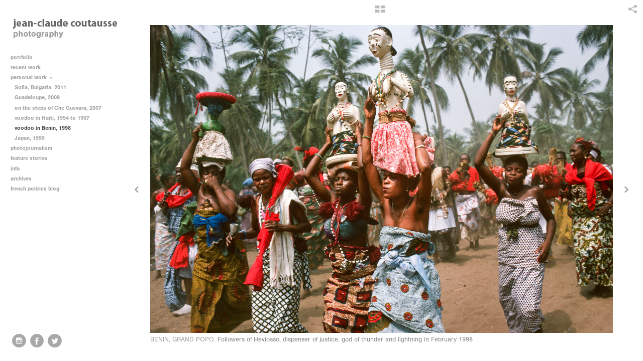

--- FILE ---
content_type: text/html; charset=UTF-8
request_url: http://coutausse.com/personal-work/voodoo-in-benin-1998/beninvoodoo-13
body_size: 85126
content:
<!DOCTYPE html>
<html lang="en">
	<head>
		<meta charset="utf-8">
		<title>beninvoodoo-13: voodoo in Benin, 1998: personal work: </title>
		<meta name="viewport" id="viewport" content="width=device-width, initial-scale=1.0" />
		<meta name="description" content="Back to African sources of voodoo in the Fon and Yoruba people">
		<meta name="keywords" content="benin,africa,voodoo,voodun,vodun,vodou,youruba,yoruba,animism,tori bossito,toribossito,grand popo,ouidah,mamiwata,mami wata,mamywata,mamy wata,heviosso,shango,sango,chango">
		<meta name="author" content="Neon Sky Creative Media System">
		<meta name="apple-mobile-web-app-capable" content="yes" />
		
		<!-- Schema.org Data -->
		<meta itemscope itemtype="http://schema.org/CreativeWork" />
		<meta itemprop="url" content="http://coutausse.com/personal-work/voodoo-in-benin-1998/beninvoodoo-13" />
		<meta itemprop="name" content="voodoo in Benin, 1998" />
		<meta itemprop="headline" content="beninvoodoo-13: voodoo in Benin, 1998: personal work: " />
		<meta itemprop="description" content="Back to African sources of voodoo in the Fon and Yoruba people" />
		<meta itemprop="image" content="http://storage.lightgalleries.net/4d94b54a4bef7/images/beninvoodoo-13.jpg" />

		<!-- Open Graph Data -->
		<meta property="og:url" content="http://coutausse.com/personal-work/voodoo-in-benin-1998/beninvoodoo-13" />
		<meta property="og:type" content="website" />
		<meta property="og:title" content="voodoo in Benin, 1998" />
		<meta property="og:description" content="Back to African sources of voodoo in the Fon and Yoruba people" />
		<meta property="og:image" content="http://storage.lightgalleries.net/4d94b54a4bef7/images/beninvoodoo-13.jpg" />

		<!-- Twitter Card Data -->
		<meta name="twitter:card" value="summary">
		<meta name="twitter:title" content="voodoo in Benin, 1998">
		<meta name="twitter:description" content="Back to African sources of voodoo in the Fon and Yoruba people">
		<meta name="twitter:image" content="http://storage.lightgalleries.net/4d94b54a4bef7/images/beninvoodoo-13.jpg">
        
        <script>
            // makes crawler html not visible before app load
            document.write('<style>body.noscript #content.noscript{display:none}</style>');
        </script>

		<!-- styles -->
		<style>
            /* define here to cover until css loads*/
            .hide-entry{display:none;}
        </style>
		<link href="http://site.neonsky.com/4.18.1-s3-fix/css/site.css" rel="stylesheet">
		
		<link href="http://site.neonsky.com/4.18.1-s3-fix/api/styles/guid/4d94b54a4bef7/template/2/layout/54759/custom.css" rel="stylesheet">
		
	
			
		<!-- fallback thumb display for social media that does not use Open Graph -->
		<link href="http://storage.lightgalleries.net/4d94b54a4bef7/images/beninvoodoo-13.jpg" rel="image_src" />
			
    <!-- HTML5 shim and Respond.js IE8 support of HTML5 elements and media queries -->
    <!--[if lt IE 9]>
      <script src="https://oss.maxcdn.com/libs/html5shiv/3.6.2/html5shiv.js"></script>
      <script src="https://oss.maxcdn.com/libs/respond.js/1.3.0/respond.min.js"></script>
    <![endif]-->
				
	<!-- typekit -->
    		 <script type="text/javascript" src="http://use.typekit.net/ik/[base64].js"></script>
         <script type="text/javascript">try{Typekit.load();}catch(e){}</script>
			
	<link rel="image_src" href="http://coutausse.com/content/photos/afb.jpg" />        <!-- Google Analytics -->
<script>
(function(i,s,o,g,r,a,m){i['GoogleAnalyticsObject']=r;i[r]=i[r]||function(){
(i[r].q=i[r].q||[]).push(arguments)},i[r].l=1*new Date();a=s.createElement(o),
m=s.getElementsByTagName(o)[0];a.async=1;a.src=g;m.parentNode.insertBefore(a,m)
})(window,document,'script','//www.google-analytics.com/analytics.js','ga');
ga('create', 'UA-20500575-1', 'auto');
ga('send', 'pageview');
//var pageTracker;// tmp to try and get around undefined
</script>

<!-- End Google Analytics -->
 
	</head>
	
	<body class="noscript loading">
		
    <div id="container">
        <div id="content" class="noscript" role="main"> 
        <div id="column" class="noscript">   		
			<div id="header">	
				<div><span class="siteTitle">coutausse.com</span></div>
			</div>
            <div id="html-content" class="noscript">                        
				<h1 class="pageTitle">personal work: voodoo in Benin, 1998: beninvoodoo-13</h1>
<div id="image-container">
	<div id="image-actual">
	   <img class="modImg" src="http://storage.lightgalleries.net/4d94b54a4bef7/images/beninvoodoo-13.jpg" width="100%" height="auto" alt="Followers of Heviosso, dispenser of justice, god of thunder and lightning in February 1998" title=""/>
    </div>
		<div id="image-caption">
					<strong>Benin, Grand Popo</strong><br>
		<p>Followers of Heviosso, dispenser of justice, god of thunder and lightning in February 1998&nbsp;</p>		</div>
</div>				
				<div id="allCategoryLinks">
    <ul><li ><a href="/portfolio/">portfolio</a></li><li class="parent active"><span>recent work</span><ul><li ><a href="/recent-work/paris-at-time-of-covid-19-2020/">Paris at time of Covid-19, 2020</a></li><li ><a href="/recent-work/paris-notre-dame-on-fire-2019/">Paris, Notre-Dame on fire, 2019</a></li><li ><a href="/recent-work/new-caledonia-2017/">New Caledonia, 2017</a></li><li ><a href="/recent-work/in-terra-sancta-2008-to-2010/">In Terra Sancta, 2008 to 2010</a></li></ul></li><li class="parent active"><span>personal work</span><ul><li ><a href="/personal-work/sofia-bulgaria-2011/">Sofia, Bulgaria, 2011</a></li><li ><a href="/personal-work/guadeloupe-2009/">Guadeloupe, 2009</a></li><li ><a href="/personal-work/on-the-steps-of-che-guevara-2007/">on the steps of Che Guevara, 2007</a></li><li ><a href="/personal-work/voodoo-in-haiti-1994-to-1997/">voodoo in Haiti, 1994 to 1997</a></li><li ><a href="/personal-work/voodoo-in-benin-1998/">voodoo in Benin, 1998</a></li><li ><a href="/personal-work/japan-1999/">Japan, 1999</a></li></ul></li><li class="parent active"><span>photojournalism</span><ul><li ><a href="/photojournalism/libyan-revolution-2011/">Libyan revolution, 2011</a></li><li ><a href="/photojournalism/egyptian-revolution-2011/">Egyptian revolution, 2011</a></li><li ><a href="/photojournalism/cholera-in-haiti-2010/">cholera in Haiti, 2010</a></li><li ><a href="/photojournalism/earthquake-in-haiti-2010/">earthquake in Haiti, 2010 </a></li><li ><a href="/photojournalism/niger-2006/">Niger, 2006</a></li><li ><a href="/photojournalism/zaire-goma-1994/">Zaire, Goma, 1994</a></li><li ><a href="/photojournalism/war-in-bosnia-1992-to-1994/">war in Bosnia, 1992 to 1994</a></li><li ><a href="/photojournalism/federico-fellinis-funeral-1993/">Federico Fellini's funeral, 1993</a></li><li ><a href="/photojournalism/somalia-1992/">Somalia, 1992</a></li><li ><a href="/photojournalism/gulf-war-1991/">Gulf war, 1991</a></li><li ><a href="/photojournalism/gulf-crisis-1990/">Gulf crisis, 1990</a></li><li ><a href="/photojournalism/war-in-croatia-1991/">war in Croatia, 1991</a></li><li ><a href="/photojournalism/velvet-revolution-in-prague-1989/">velvet revolution in Prague, 1989</a></li><li ><a href="/photojournalism/the-fall-of-the-berlin-wall-1989/">the fall of the Berlin wall, 1989</a></li><li ><a href="/photojournalism/pinochet-plebiscite-chile-1988/">Pinochet plebiscite, Chile, 1988</a></li><li ><a href="/photojournalism/the-first-intifada-1987-to-1990/">the first intifada, 1987 to 1990</a></li><li ><a href="/photojournalism/haiti-1986/">Haiti, 1986</a></li><li ><a href="/photojournalism/students-demonstrations-in-paris-1986/">students demonstrations in Paris, 1986</a></li></ul></li><li class="parent active"><span>feature stories</span><ul><li ><a href="/feature-stories/antwerp-harbour-2010/">Antwerp harbour, 2010</a></li><li ><a href="/feature-stories/iquitos-peru-2005/">Iquitos, Peru, 2005</a></li><li ><a href="/feature-stories/coffee-in-ethiopia-2004/">coffee in Ethiopia, 2004</a></li><li ><a href="/feature-stories/haiti-port-au-prince-2003/">Haiti, Port-au-Prince, 2003</a></li><li ><a href="/feature-stories/haiti-cap-haitien-2003/">Haiti, Cap-Haitien, 2003</a></li><li ><a href="/feature-stories/etosha-namibia-2003/">Etosha, Namibia, 2003</a></li><li ><a href="/feature-stories/jamaican-rastas-2001/">Jamaican Rastas, 2001</a></li><li ><a href="/feature-stories/provence-france-2000/">Provence, France, 2000</a></li><li ><a href="/feature-stories/new-zealand-haka-2000/">New Zealand, Haka, 2000</a></li><li ><a href="/feature-stories/colombia-1998/">Colombia, 1998</a></li><li ><a href="/feature-stories/going-to-timbuktu-1994-and-1995/">going to Timbuktu, 1994 and 1995</a></li><li ><a href="/feature-stories/end-of-life-1994/">end of life, 1994</a></li></ul></li><li class="parent active"><span>info</span><ul><li ><a href="/info/biography/">biography</a></li><li ><a href="/info/awards/">awards</a></li><li ><a href="/info/exhibitions/">exhibitions</a></li><li ><a href="/info/contact/">contact</a></li></ul></li><li class="parent active"><span>archives</span><ul><li ><a href="http://www.divergence-images.com/jean-claude-coutausse/" target="_blank">divergence-images.com</a></li></ul></li><li ><a href="http://www.bainsdefoule.com" target="_blank">french politics blog</a></li></ul>	
</div>				<!-- writes out the languages menu -->
	
			</div>

                
                </div>     
            </footer>
            <!-- close the off-canvas menu--> 
            <a class="exit-off-canvas"></a>
        </main>
    </div>
</div>  	     				 		      
        <script>     
	    		 	var data = {"config":{"loginRedirectID":"","appVersion":"4.18.1-s3-fix","apiAccessUrl":"http:\/\/coutausse.com\/api.php\/4.18.1-s3-fix\/api","serviceDomain":"site.neonsky.com","serviceAccessUrl":"http:\/\/site.neonsky.com\/4.18.1-s3-fix","siteAccessUrl":"http:\/\/coutausse.com","isPreview":false,"isAlias":false,"isTesting":false,"siteGUID":"4d94b54a4bef7","clientID":"2834","layoutID":"54759","layoutPassed":false,"templateID":"2","route":"personal-work\/voodoo-in-benin-1998\/beninvoodoo-13","queryString":[],"activeSlug":"personal-work\/voodoo-in-benin-1998","apikey":"9881837ca2fad9d7ec79f61179fff5a635850da6","languageID":"en","languageUrlSegement":"","siteCopyright":"","pdfCreatorDomain":"pdfcreator.neonsky.com","pdfCreatorVersion":"1.6","pdfHtmlOutput":false,"uiLabels":{"copyright":"Copyright","singles":"Singles","contact_sheet":"Contact Sheet","slide_show":"Slide Show","enter_gallery":"Enter Gallery","previous":"Prev","next":"Next","of":"of","click_image_to_close":"Click Image to Close","info":"info","login":"Login","site_design_by":"Site design","loading":"Loading","password":"Password","invalid_credentials":"Invalid login or password.","exit":"Exit","try_again":"Try Again","cancel":"Cancel","enter":"Enter","view_contact_sheet":"View Contact Sheet","image_caption":"Caption","overview":"Overview","view_singles":"View Singles","view_slide_show":"View Slide Show","images":"Images","viewing_options":"Viewing Options","loading_image":"Loading Image","menu":"menu","fullscreen":"Enter Full Screen","exit_fullscreen":"Exit Full Screen"},"fullCopyright":""},"siteAccessUrl":"http:\/\/coutausse.com","serviceDomain":"site.neonsky.com","serviceAccessUrl":"http:\/\/site.neonsky.com\/4.18.1-s3-fix","apiAccessUrl":"http:\/\/coutausse.com\/api.php\/4.18.1-s3-fix\/api","serviceStaticPath":"http:\/\/site.neonsky.com\/4.18.1-s3-fix","mediaSources":["http:\/\/storage.lightgalleries.net","http:\/\/cdn.lightgalleries.net"],"site":{"domain":"coutausse.com","siteTitle":null,"copyright":"","indexLabel":"Index","metaTitle":null,"metaDescription":null,"footer":"","metaKeywords":null,"htmlSiteLogoWidth":"210","htmlSiteLogoHeight":"40","google_analytics_accountID":"UA-20500575-1","googleTrackingCodeType":"1","googleTrackingUseDisplayAdvertising":"0","mediaSource":"STORAGE","custom_tracking_code":"","customTrackingCodeLocation":"HEAD","nonModSiteURLs":"","jsSnippets":null,"typeKitScriptURL":"http:\/\/use.typekit.net\/ik\/[base64].js","typeKitInstantToken":"[base64]","splash_title":null,"splash_subtitle":null,"splash_email":null,"hasMultipleLanguages":false,"homeSectionID":"87458","settings":{"concatLevel1Headings":true,"":"0","c_LOGO":"DF2E01","c_TEXT_MAIN":"8C8C8C","primaryTextColor":"8C8C8C","c_NAV_TEXT":"8C8C8C","navBarTextColor":"8C8C8C","c_BACKGROUND":"FFFFFF","siteBackgroundColor":"FFFFFF","c_MENU_BG_ROLLOVER":"FFFFFF","menuItemRolloverColor":"FFFFFF","c_MATTE":"FFFFFF","contentAreaBackgroundColor":"FFFFFF","c_SPLASH_BACKGROUND":"FFFFFF","c_TEXT_SECONDARY":"BDBDBD","secondaryTextColor":"BDBDBD","c_NAV_TEXT_ROLLOVER":"CCCCCC","navBarTextRolloverColor":"CCCCCC","c_MENU_TEXT":"4C4C4C","menuTextColor":"4C4C4C","c_MENU_LINES":"575757","menuLineColor":"575757","c_THUMB_BG":"FFFFFF","c_THUMB_BG_UNUSED":"FFFFFF","c_SPLASH_TEXT":"FFFFFF","c_MENU_COLUMN":"FFFFFF","verticalMenuColumnColor":"FFFFFF","c_PHOTO_BORDER":"FFFFFF","imageBorderColor":"FFFFFF","c_THUMB_NAV_TEXT":"FFFFFF","thumbNavTextColor":"FFFFFF","c_THUMB_NAV_OUTLINE":"777777","thumbNavItemOutlineColor":"777777","c_THUMB_NAV_ARROW":"AF0A2B","thumbNavIconColor":"AF0A2B","c_NAV_BAR_COLUMN":"FFFFFF","c_NAV_BAR_MATTE":"FFFFFF","c_csThumbBorder":"FFFFFF","usePNGLogo":true,"useCustomCSS":false,"customCSSPath":"","headerBarConfig":"1","headerBarBranding":"1","customHeaderBarBrandingPath":"","hiddenMenuSide":"2","startupConfiguration":"1","globalSplashSWFSAlign":"2","isSizeToFitScreen":false,"displaySplashOnMobile":true,"useFlash":true,"menuRemainHidden":false,"isSplashPublic":true,"promptToDownloadFlash":false,"LOGO_ALIGNMENT":"1","OVERVIEW_CONFIG":"1","startupOptions":"1","VIEW_OPS_ALIGNMENT":"2","INTRO_TYPE":"1","splashSWFSAlign":"2","USE_LOADBAR_TEXT":true,"USE_LOADBAR_LINES":true,"DESIGNATE_VISITED_CATS":true,"sizeToFitScreen":false,"MENU_COLUMN_ALIGNMENT":"1","MENU_TEXT_ALIGNMENT":"1","PHOTO_BORDER":"0","PHOTO_BUFFER":"40","CONTACT_SHEET_LAYOUT":"2","CAPTION_CONFIG":"2","CAPTION_WIDTH_CONFIG":"2","CAPTION_WIDTH_PERCENT":"100","CAPTION_ALIGNMENT":"2","ANC_PHOTO_TYPE":"2","ANC_LAYOUT_CONFIG":"2","TEXT_CASE_INTERFACE":"2","INTRO_LAYOUT_CONFIG":"2","SITE_FONT":"2","TEXT_CASE_CATEGORIES":"2","CUSTOM_LOGO":"logo.swf","LOGO_CONFINED":true,"LOGO_BUFFER_LEFT":"24","LOGO_BUFFER_TOP":"37","LOGO_BUFFER_RIGHT":"0","LOGO_BUFFER_BOTTOM":"25","COLORIZE_LOGO":false,"LOAD_ANIM_TYPE":"6","INCLUDE_INTRO_MENU_ITEM":false,"MENU_CATEGORY_ORDER":"2","CAPTION_POSITION":"1","audioSetID":"1","SEQ_NAV_SAME_BAR_THUMB_NAV":false,"NAV_BAR_CONFINED_MATTE":true,"AUTO_HIDE_THUMB_NAV_BUTTONS":true,"THUMB_NAV_ALIGNMENT":"2","USE_SUB_NAV_BEVELS":false,"eieScrollIconDown":"","subnavigationStyle":"2","navIconStyle":"6","eieScreenNavIconBack":"","screenToScreenButtonStyle":"2","subnavIconSize":"2","eieScreenNavIconNext":"","eieThumbNavIconBack":"","eieThumbNavIconNext":"","menuColumnBGPatternID":"1","menuColumnBGPosition":"1","eieMenuColumnBGPattern":"","useMenuLines":false,"useMenuRolloverBG":false,"eieMenuColumnBottomElement":"","menuColumnBottomElementBottomBuffer":"0","menuColumnBottomElementHorizontalBuffer":"0","menuColumnBottomElementAlignment":"1","eieMenuIconCurrent":"","eieMenuIconParent":"","eieScrollIconUp":"","eieSiteBGPattern":"","siteBackgroundPosition":"1","siteBGPatternID":"1","menuColumnBGPatternMasked":true,"menuColumnColorized":true,"matteColorized":true,"navBarsColorized":true,"menuColumnTopElementID":"1","menuColumnBottomElementID":"1","eieMenuColumnTopElement":"","menuColumnTopElementAlignment":"1","menuColumnTopElementTopBuffer":"0","menuColumnTopElementHorizontalBuffer":"0","menuColumnTopElementMasked":true,"menuColumnBottomElementMasked":false,"overlayScrimOpacity":".5","overlayBorderThickness":"0","overlayMatteThickness":"0","usePNGLogoInHTMLSite":true,"menuColumnBottomElementLinkURL":"","menuColumnBottomElementLinkTarget":"1","initialViewMode":"1","fontSize":"1","showFullScreenButton":true,"hideCopyright":true,"siteMarginTop":"0","siteMarginRight":"0","siteMarginBottom":"0","siteMarginLeft":"0","menuColumnWidthConfig":"1","menuColumnWidth":"0","socialMediaShareButtons":"3","csThumbBGDims":"1","csThumbBorderThickness":"3","useCSThumbDropShadow":true,"csThumbBGBehavior":"3","customCSS":"","menuTopBuffer":"0","socialMediaLinks":"32767","socialMediaLinkGround":"1","isSiteFooterVisible":true,"dimNonSelectedMenuItems":true,"initLoadingAnimationDisplayDelay":"1000","verticalMenuHeader":"<%== primaryAsset %>","verticalMenuHeaderMarginTop":"37","verticalMenuHeaderMarginRight":"0","verticalMenuHeaderMarginBottom":"25","verticalMenuHeaderMarginLeft":"24","verticalMenuHeaderAssetMaxScale":"100","verticalMenuHeaderContentHorizAlign":"1","verticalMenuHeaderAssetFilename":"logo_re","verticalMenuHeaderHeight":"0","verticalMenuFooterHeight":"0","verticalMenuFooter":"<%== socialMediaLinks %><%== customFooter %>","verticalMenuFooterMarginTop":"20","verticalMenuFooterMarginRight":"20","verticalMenuFooterMarginBottom":"20","verticalMenuFooterMarginLeft":"20","verticalMenuFooterAssetMaxScale":"50","verticalMenuFooterContentHorizAlign":"1","verticalMenuFooterAssetFilename":"","verticalMenuMiddleMarginTop":"0","verticalMenuMiddleMarginRight":"14","verticalMenuMiddleMarginBottom":"0","verticalMenuMiddleMarginLeft":"14","verticalMenuHeaderHeightConfig":"1","verticalMenuFooterHeightConfig":"1","verticalMenuWidthConfig":"2","verticalMenuWidth":"234","headerLeftAsset":"","headerCenterAsset":"","headerRightAsset":"","isHeaderConfinedToContentArea":true,"isFooterConfinedToContentArea":true,"headerLeft":"","headerCenter":"","headerRight":"","verticalMenuMiddle":"","verticalMenuMiddleAssetFilename":"","verticalMenuMiddleAssetMaxScale":"50","verticalMenuMiddleContentHorizAlign":"2","menuType":"1","headerLeftAssetMaxScale":"50","headerCenterAssetMaxScale":"50","headerRightAssetMaxScale":"50","headerLeftTopMargin":"0","headerLeftRightMargin":"0","headerLeftBottomMargin":"0","headerLeftLeftMargin":"0","headerCenterTopMargin":"0","headerCenterRightMargin":"0","headerCenterBottomMargin":"0","headerCenterLeftMargin":"0","headerRightTopMargin":"0","headerRightRightMargin":"0","headerRightBottomMargin":"0","headerRightLeftMargin":"0","verticalMenuHeaderAssetExtension":".png","verticalMenuMiddleAssetExtension":"","verticalMenuFooterAssetExtension":"","panelMenuHeader":"<%== primaryAsset %>","panelMenuHeaderContentHorizAlign":"1","panelMenuHeaderHeightConfig":"1","panelMenuHeaderHeight":"0","panelMenuHeaderAssetFilename":"logo_re","panelMenuHeaderAssetExtension":".png","panelMenuHeaderAssetMaxScale":"100","panelMenuFooter":"<%== socialMediaLinks %><%== customFooter %>","panelMenuFooterContentHorizAlign":"1","panelMenuFooterHeight":"0","panelMenuFooterHeightConfig":"1","panelMenuFooterAssetFilename":"\/content\/interface-elements\/custom-logos\/logo.png","panelMenuFooterAssetExtension":"","panelMenuFooterAssetMaxScale":"50","showSelectedItemMenuIcons":false,"allowSiteWidePinchZoom":false,"hideScrollbars":false,"PHOTO_BORDER_SIZE":"0","PHOTO_BORDER_BUFFER":"40","templateID":"2","LOGO_GROUND":"none","viewProps":{"fontLabel":"Sans Strong","systemKitID":"ino3btn","fontFamilyTitle":"\"ns-mod-font-set-2\",sans-serif","fontFamilyBody":"\"ns-mod-font-set-2\",sans-serif","pdfFontFamilyTitle":"\"nimbus-sans\",sans-serif","pdfFontFamilyBody":"\"nimbus-sans\",sans-serif","titleSize":"20","titleWeight":"700","titleLineHeight":"1.20","titleLetterSpacing":"normal","siteTitleSize":"17","siteTitleWeight":"700","bodyCopySize":"13","bodyCopyWeight":"400","bodyCopyLineHeight":"1.30","bodyCopyLetterSpacing":"normal","pdfTitleSize":"12","pdfTitleLineHeight":"10.00","pdfTitleWeight":"500","pdfTitleLetterSpacing":"normal","pdfBodyCopySize":"9","pdfBodyCopyWeight":"300","pdfBodyCopyLetterSpacing":"normal","pdfBodyCopyLineHeight":"10.00","pdfCaptionHeight":"40","secondaryNavWeight":"700","secondaryNavLineHeight":"1.50","secondaryNavLetterSpacing":"normal","sizeID":"1","menuTextSize":"0.85","menuTextWeight":"700","menuTextLineHeight":"1.20","menuTextLetterSpacing":"0rem","menuTextChildSize":"0.85","menuTextChildLineHeight":"1.20","menuTextChildWeight":"700","menuTextChildLetterSpacing":"0rem","secondaryNavSize":"11","fontGroup":"1","margin":0,"border":"0","padding":0,"buffer":6,"topBuffer":0,"bottomBuffer":0,"leftBuffer":0,"rightBuffer":10},"verticalMenuHeaderAsset":"http:\/\/storage.lightgalleries.net\/4d94b54a4bef7\/images\/logo_re-1.png","verticalMenuHeaderAssetWidth":"210","verticalMenuHeaderAssetHeight":"40","verticalMenuMiddleAsset":"","verticalMenuFooterAsset":"","horizontalMenuHeaderAsset":"\/content\/interface-elements\/custom-logos\/logo.png","horizontalMenuHeaderMarginTop":"37","horizontalMenuHeaderMarginBottom":"25","horizontalMenuHeaderMarginLeft":"24","horizontalMenuHeaderMarginRight":"0","panelMenuHeaderAsset":"http:\/\/storage.lightgalleries.net\/4d94b54a4bef7\/images\/logo_re-1.png","panelMenuHeaderAssetWidth":"210","panelMenuHeaderAssetHeight":"40","panelMenuHeaderMarginTop":"37","panelMenuHeaderMarginBottom":"25","panelMenuHeaderMarginLeft":"24","panelMenuHeaderMarginRight":"0","panelMenuMiddleMarginTop":0,"panelMenuMiddleMarginBottom":0,"panelMenuMiddleMarginLeft":10,"panelMenuMiddleMarginRight":10,"panelMenuFooterMarginTop":0,"panelMenuFooterMarginBottom":0,"panelMenuFooterMarginLeft":0,"panelMenuFooterMarginRight":0,"popupMenuHeaderAsset":"\/content\/interface-elements\/custom-logos\/logo.png","popupMenuHeaderMarginTop":"37","popupMenuHeaderMarginBottom":"25","popupMenuHeaderMarginLeft":"24","popupMenuHeaderMarginRight":"0","galleryProps":{"slideTransitionType":"2","slideDelay":"3000","slideDuration":"1000","slideDurationIn":"1000","slideDurationOut":"1000","slideDurationCross":"1000"},"introSlideProps":{"slideTransitionType":"2","slideDelay":"2000","slideDuration":"2000","slideDurationIn":"2000","slideDurationOut":"2000","slideDurationCross":"1000"},"textSlideProps":{"slideTransitionType":"2","slideDuration":"2000","slideDelay":"2000","slideDurationIn":"2000","slideDurationOut":"2000","slideDurationCross":"2000"},"socialMediaShare":[{"serviceID":"1","title":"Facebook","url":"https:\/\/www.facebook.com\/sharer.php?u=VAL1&t=VAL2","className":"facebook-squared"},{"serviceID":"2","title":"Twitter","url":"https:\/\/twitter.com\/share?url=VAL1&text=VAL2","className":"twitter-squared"}],"socialMedia":[{"linkTypeID":"5","title":"Instagram","url":"https:\/\/instagram.com\/coutausse","className":"instagram"},{"linkTypeID":"2","title":"Facebook","url":"https:\/\/facebook.com\/jeanclaude.coutausse","className":"facebook"},{"linkTypeID":"9","title":"Twitter","url":"https:\/\/twitter.com\/coutausse","className":"twitter"}]}},"sections":[{"sectionID":"87458","active":"1","parentNode":"0","sortOrder":"0","categoryType":"2","behaviorID":"2","viewID":"23","showInMainNav":"0","olderSibling":"0","youngerSibling":"0","linkURL":"","linkTarget":"","username":"","password":"","action":"flashIntroScreen","sectionThumb":"","title":"intro","heading":null,"metaTitle":null,"metaDescription":null,"metaKeywords":null,"viewProps":{"autoAdvance":"1","slideshowInterruptEnabled":"0","showImageFilenames":false,"showImageNumber":false,"usePrevNextNav":false,"useThumbNav":false,"useFlankingNav":0},"titles":["intro"],"metaTitles":[""],"headings":[""],"slug":"intro","children":[]},{"sectionID":"91484","active":"1","parentNode":"0","sortOrder":"0","categoryType":"1","behaviorID":"1","viewID":"2","showInMainNav":"1","olderSibling":"0","youngerSibling":"87819","linkURL":"","linkTarget":"","username":"","password":"","action":"gridScreen","sectionThumb":"","title":"portfolio","heading":null,"metaTitle":null,"metaDescription":null,"metaKeywords":null,"viewProps":{"showOverview":false,"cellSize":1,"buffer":1,"showHeading":false,"galleryTextLayout":1,"showImageTitlesEtc":true,"imageTextLayout":1,"startInSingles":true,"gridLayoutNew":2,"showImageFilenames":false,"showImageNumber":false,"usePrevNextNav":false,"useThumbNav":false},"titles":["portfolio"],"metaTitles":[""],"headings":[""],"slug":"portfolio","children":[]},{"sectionID":"87819","active":"1","parentNode":"0","sortOrder":"0","categoryType":"1","behaviorID":"1","viewID":"20","showInMainNav":"1","olderSibling":"91484","youngerSibling":"87713","linkURL":"","linkTarget":"","username":"","password":"","action":"flashGalleryScreen","sectionThumb":"","title":"recent work","heading":null,"metaTitle":null,"metaDescription":null,"metaKeywords":null,"viewProps":{"showImageFilenames":false,"showImageNumber":false,"usePrevNextNav":true,"useThumbNav":false,"captionConfig":"2","overviewConfig":"1","overviewWithFirstImageLayout":"2","showOverview":true,"showHeading":true,"showImageTitlesEtc":true,"imageTextLayout":2,"useFlankingNav":0},"titles":["recent work"],"metaTitles":[""],"headings":[""],"slug":"recent-work","children":[{"sectionID":"178878","active":"1","parentNode":"87819","sortOrder":"0","categoryType":"1","behaviorID":"1","viewID":"2","showInMainNav":"1","olderSibling":"0","youngerSibling":"178759","linkURL":"","linkTarget":"","username":"","password":"","action":"gridScreen","sectionThumb":"","title":"Paris at time of Covid-19, 2020","heading":null,"metaTitle":null,"metaDescription":null,"metaKeywords":null,"viewProps":{"showOverview":false,"cellSize":1,"buffer":1,"showHeading":false,"galleryTextLayout":1,"showImageTitlesEtc":true,"imageTextLayout":1,"startInSingles":true,"gridLayoutNew":2,"showImageFilenames":false,"showImageNumber":false,"usePrevNextNav":false,"useThumbNav":false},"titles":["recent work","Paris at time of Covid-19, 2020"],"metaTitles":["",""],"headings":["",""],"slug":"recent-work\/paris-at-time-of-covid-19-2020","children":[]},{"sectionID":"178759","active":"1","parentNode":"87819","sortOrder":"0","categoryType":"1","behaviorID":"1","viewID":"2","showInMainNav":"1","olderSibling":"178878","youngerSibling":"173932","linkURL":"","linkTarget":"","username":"","password":"","action":"gridScreen","sectionThumb":"","title":"Paris, Notre-Dame on fire, 2019","heading":null,"metaTitle":null,"metaDescription":null,"metaKeywords":null,"viewProps":{"showOverview":false,"cellSize":1,"buffer":1,"showHeading":false,"galleryTextLayout":1,"showImageTitlesEtc":true,"imageTextLayout":1,"startInSingles":true,"gridLayoutNew":2,"showImageFilenames":false,"showImageNumber":false,"usePrevNextNav":false,"useThumbNav":false},"titles":["recent work","Paris, Notre-Dame on fire, 2019"],"metaTitles":["",""],"headings":["",""],"slug":"recent-work\/paris-notre-dame-on-fire-2019","children":[]},{"sectionID":"173932","active":"1","parentNode":"87819","sortOrder":"0","categoryType":"1","behaviorID":"1","viewID":"2","showInMainNav":"1","olderSibling":"178759","youngerSibling":"90471","linkURL":"","linkTarget":"","username":"","password":"","action":"gridScreen","sectionThumb":"","title":"New Caledonia, 2017","heading":null,"metaTitle":null,"metaDescription":null,"metaKeywords":null,"viewProps":{"showOverview":false,"cellSize":1,"buffer":1,"showHeading":false,"galleryTextLayout":1,"showImageTitlesEtc":true,"imageTextLayout":1,"startInSingles":true,"gridLayoutNew":2,"showImageFilenames":false,"showImageNumber":false,"usePrevNextNav":false,"useThumbNav":false},"titles":["recent work","New Caledonia, 2017"],"metaTitles":["",""],"headings":["",""],"slug":"recent-work\/new-caledonia-2017","children":[]},{"sectionID":"90471","active":"1","parentNode":"87819","sortOrder":"0","categoryType":"1","behaviorID":"1","viewID":"2","showInMainNav":"1","olderSibling":"173932","youngerSibling":"0","linkURL":"","linkTarget":"","username":"","password":"","action":"gridScreen","sectionThumb":"","title":"In Terra Sancta, 2008 to 2010","heading":null,"metaTitle":"Coutausse photography: 2008 to 2010, In Terra Sancta","metaDescription":null,"metaKeywords":"religion,holy earth,holy land,israel,palestine,jerusalem,photography,photojournalism,ramallah,neguev","viewProps":{"showOverview":false,"cellSize":1,"buffer":1,"showHeading":false,"galleryTextLayout":1,"showImageTitlesEtc":true,"imageTextLayout":1,"startInSingles":true,"gridLayoutNew":2,"showImageFilenames":false,"showImageNumber":false,"usePrevNextNav":false,"useThumbNav":false},"titles":["recent work","In Terra Sancta, 2008 to 2010"],"metaTitles":["","Coutausse photography: 2008 to 2010, In Terra Sancta"],"headings":["",""],"slug":"recent-work\/in-terra-sancta-2008-to-2010","children":[]}]},{"sectionID":"87713","active":"1","parentNode":"0","sortOrder":"0","categoryType":"1","behaviorID":"1","viewID":"20","showInMainNav":"1","olderSibling":"87819","youngerSibling":"87830","linkURL":"","linkTarget":"","username":"","password":"","action":"flashGalleryScreen","sectionThumb":"","title":"personal work","heading":null,"metaTitle":null,"metaDescription":null,"metaKeywords":null,"viewProps":{"showImageFilenames":false,"showImageNumber":false,"usePrevNextNav":true,"useThumbNav":false,"captionConfig":"2","overviewConfig":"1","overviewWithFirstImageLayout":"2","showOverview":true,"showHeading":true,"showImageTitlesEtc":true,"imageTextLayout":2,"useFlankingNav":0},"titles":["personal work"],"metaTitles":[""],"headings":[""],"slug":"personal-work","children":[{"sectionID":"115040","active":"1","parentNode":"87713","sortOrder":"0","categoryType":"1","behaviorID":"1","viewID":"2","showInMainNav":"1","olderSibling":"0","youngerSibling":"90431","linkURL":"","linkTarget":"","username":"","password":"","action":"gridScreen","sectionThumb":"","title":"Sofia, Bulgaria, 2011","heading":null,"metaTitle":null,"metaDescription":null,"metaKeywords":"Bulgaria,Bulgarie,Sofia,photography,photojournalism","viewProps":{"showOverview":false,"cellSize":1,"buffer":1,"showHeading":false,"galleryTextLayout":1,"showImageTitlesEtc":true,"imageTextLayout":1,"startInSingles":true,"gridLayoutNew":2,"showImageFilenames":false,"showImageNumber":false,"usePrevNextNav":false,"useThumbNav":false},"titles":["personal work","Sofia, Bulgaria, 2011"],"metaTitles":["",""],"headings":["",""],"slug":"personal-work\/sofia-bulgaria-2011","children":[]},{"sectionID":"90431","active":"1","parentNode":"87713","sortOrder":"0","categoryType":"1","behaviorID":"1","viewID":"2","showInMainNav":"1","olderSibling":"115040","youngerSibling":"90397","linkURL":"","linkTarget":"","username":"","password":"","action":"gridScreen","sectionThumb":"","title":"Guadeloupe, 2009","heading":null,"metaTitle":null,"metaDescription":"Portrait of an island","metaKeywords":"french indies,guadeloupe,pointe-a-pitre,carnival,beach,photography,police,rum,crack","viewProps":{"showOverview":false,"cellSize":1,"buffer":1,"showHeading":false,"galleryTextLayout":1,"showImageTitlesEtc":true,"imageTextLayout":1,"startInSingles":true,"gridLayoutNew":2,"showImageFilenames":false,"showImageNumber":false,"usePrevNextNav":false,"useThumbNav":false},"titles":["personal work","Guadeloupe, 2009"],"metaTitles":["",""],"headings":["",""],"slug":"personal-work\/guadeloupe-2009","children":[]},{"sectionID":"90397","active":"1","parentNode":"87713","sortOrder":"0","categoryType":"1","behaviorID":"1","viewID":"2","showInMainNav":"1","olderSibling":"90431","youngerSibling":"87714","linkURL":"","linkTarget":"","username":"","password":"","action":"gridScreen","sectionThumb":"","title":"on the steps of Che Guevara, 2007","heading":null,"metaTitle":null,"metaDescription":"A journey through Argentina, Chile, Bolivia Peru and Cuba on the footsteps of Ernesto \u2018Che\u2019 Guevara, 40 years after his death","metaKeywords":"argentina,chile,peru,bolivia,cuba,south america,che,guevara,revolution,road of the che","viewProps":{"showOverview":false,"cellSize":1,"buffer":1,"showHeading":false,"galleryTextLayout":1,"showImageTitlesEtc":true,"imageTextLayout":1,"startInSingles":true,"gridLayoutNew":2,"showImageFilenames":false,"showImageNumber":false,"usePrevNextNav":false,"useThumbNav":false},"titles":["personal work","on the steps of Che Guevara, 2007"],"metaTitles":["",""],"headings":["",""],"slug":"personal-work\/on-the-steps-of-che-guevara-2007","children":[]},{"sectionID":"87714","active":"1","parentNode":"87713","sortOrder":"0","categoryType":"1","behaviorID":"1","viewID":"2","showInMainNav":"1","olderSibling":"90397","youngerSibling":"87715","linkURL":"","linkTarget":"","username":"","password":"","action":"gridScreen","sectionThumb":"","title":"voodoo in Haiti, 1994 to 1997","heading":null,"metaTitle":null,"metaDescription":"Voodoo in Haiti : Exploration of the imaginative world of the Haitian farmers following the voodoo cult","metaKeywords":"haiti, carib, caribbean, voodoo, cabaret, plaine du nord, plaine-du-nord, gonaives, soukri, soukry, petionville, souvenance, saut d'eau, saut-d'eau, croix des bouquets, croix-des-bouquets, st james, ogoun, ogou, erzulie, erzuli, ezili, ezilie, dambala, ferail, petro, rada, guede, gede, guedes, gedes, pwen, spell, dezermit, limonade, marmelade, port-au-prince, port au prince, ritual, religion, easter, altar, drouillard","viewProps":{"showOverview":false,"cellSize":1,"buffer":1,"showHeading":false,"galleryTextLayout":1,"showImageTitlesEtc":true,"imageTextLayout":1,"startInSingles":true,"gridLayoutNew":2,"showImageFilenames":false,"showImageNumber":false,"usePrevNextNav":false,"useThumbNav":false},"titles":["personal work","voodoo in Haiti, 1994 to 1997"],"metaTitles":["",""],"headings":["",""],"slug":"personal-work\/voodoo-in-haiti-1994-to-1997","children":[]},{"sectionID":"87715","active":"1","parentNode":"87713","sortOrder":"0","categoryType":"1","behaviorID":"1","viewID":"2","showInMainNav":"1","olderSibling":"87714","youngerSibling":"90094","linkURL":"","linkTarget":"","username":"","password":"","action":"gridScreen","sectionThumb":"","title":"voodoo in Benin, 1998","heading":null,"metaTitle":null,"metaDescription":"Back to African sources of voodoo in the Fon and Yoruba people","metaKeywords":"benin,africa,voodoo,voodun,vodun,vodou,youruba,yoruba,animism,tori bossito,toribossito,grand popo,ouidah,mamiwata,mami wata,mamywata,mamy wata,heviosso,shango,sango,chango","viewProps":{"showOverview":false,"cellSize":1,"buffer":1,"showHeading":false,"galleryTextLayout":1,"showImageTitlesEtc":true,"imageTextLayout":1,"startInSingles":true,"gridLayoutNew":2,"showImageFilenames":false,"showImageNumber":false,"usePrevNextNav":false,"useThumbNav":false},"titles":["personal work","voodoo in Benin, 1998"],"metaTitles":["",""],"headings":["",""],"slug":"personal-work\/voodoo-in-benin-1998","children":[]},{"sectionID":"90094","active":"1","parentNode":"87713","sortOrder":"0","categoryType":"1","behaviorID":"1","viewID":"2","showInMainNav":"1","olderSibling":"87715","youngerSibling":"0","linkURL":"","linkTarget":"","username":"","password":"","action":"gridScreen","sectionThumb":"","title":"Japan, 1999","heading":null,"metaTitle":null,"metaDescription":"Travelling in Japan in the Kobe and Kanazawa area","metaKeywords":"japan,aioi,kabuki,komatsu,kinosaki,nagida,kanazawa,izanagi,shrine,ichinomiya,sannomiya,sanomiya,kobe,meriken parc,kobe harbour,motomachi","viewProps":{"showOverview":false,"cellSize":1,"buffer":1,"showHeading":false,"galleryTextLayout":1,"showImageTitlesEtc":true,"imageTextLayout":1,"startInSingles":true,"gridLayoutNew":2,"showImageFilenames":false,"showImageNumber":false,"usePrevNextNav":false,"useThumbNav":false},"titles":["personal work","Japan, 1999"],"metaTitles":["",""],"headings":["",""],"slug":"personal-work\/japan-1999","children":[]}]},{"sectionID":"87830","active":"1","parentNode":"0","sortOrder":"0","categoryType":"1","behaviorID":"1","viewID":"20","showInMainNav":"1","olderSibling":"87713","youngerSibling":"87460","linkURL":"","linkTarget":"","username":"","password":"","action":"flashGalleryScreen","sectionThumb":"","title":"photojournalism","heading":null,"metaTitle":null,"metaDescription":null,"metaKeywords":null,"viewProps":{"showImageFilenames":false,"showImageNumber":false,"usePrevNextNav":true,"useThumbNav":false,"captionConfig":"2","overviewConfig":"1","overviewWithFirstImageLayout":"2","showOverview":true,"showHeading":true,"showImageTitlesEtc":true,"imageTextLayout":2,"useFlankingNav":0},"titles":["photojournalism"],"metaTitles":[""],"headings":[""],"slug":"photojournalism","children":[{"sectionID":"89188","active":"1","parentNode":"87830","sortOrder":"0","categoryType":"1","behaviorID":"1","viewID":"2","showInMainNav":"1","olderSibling":"0","youngerSibling":"87821","linkURL":"","linkTarget":"","username":"","password":"","action":"gridScreen","sectionThumb":"","title":"Libyan revolution, 2011","heading":null,"metaTitle":"Coutausse photography:2011, Libyan revolution","metaDescription":null,"metaKeywords":null,"viewProps":{"showOverview":false,"cellSize":1,"buffer":1,"showHeading":false,"galleryTextLayout":1,"showImageTitlesEtc":true,"imageTextLayout":1,"startInSingles":true,"gridLayoutNew":2,"showImageFilenames":false,"showImageNumber":false,"usePrevNextNav":false,"useThumbNav":false},"titles":["photojournalism","Libyan revolution, 2011"],"metaTitles":["","Coutausse photography:2011, Libyan revolution"],"headings":["",""],"slug":"photojournalism\/libyan-revolution-2011","children":[]},{"sectionID":"87821","active":"1","parentNode":"87830","sortOrder":"0","categoryType":"1","behaviorID":"1","viewID":"2","showInMainNav":"1","olderSibling":"89188","youngerSibling":"90472","linkURL":"","linkTarget":"","username":"","password":"","action":"gridScreen","sectionThumb":"","title":"Egyptian revolution, 2011","heading":null,"metaTitle":"Coutausse photography: 2011, Egyptian revolution","metaDescription":null,"metaKeywords":"Egypt,Egypte,revolution,Tahir square,photography,photojournalism","viewProps":{"showOverview":false,"cellSize":1,"buffer":1,"showHeading":false,"galleryTextLayout":1,"showImageTitlesEtc":true,"imageTextLayout":1,"startInSingles":true,"gridLayoutNew":2,"showImageFilenames":false,"showImageNumber":false,"usePrevNextNav":false,"useThumbNav":false},"titles":["photojournalism","Egyptian revolution, 2011"],"metaTitles":["","Coutausse photography: 2011, Egyptian revolution"],"headings":["",""],"slug":"photojournalism\/egyptian-revolution-2011","children":[]},{"sectionID":"90472","active":"1","parentNode":"87830","sortOrder":"0","categoryType":"1","behaviorID":"1","viewID":"2","showInMainNav":"1","olderSibling":"87821","youngerSibling":"90430","linkURL":"","linkTarget":"","username":"","password":"","action":"gridScreen","sectionThumb":"","title":"cholera in Haiti, 2010","heading":null,"metaTitle":null,"metaDescription":null,"metaKeywords":null,"viewProps":{"showOverview":false,"cellSize":1,"buffer":1,"showHeading":false,"galleryTextLayout":1,"showImageTitlesEtc":true,"imageTextLayout":1,"startInSingles":true,"gridLayoutNew":2,"showImageFilenames":false,"showImageNumber":false,"usePrevNextNav":false,"useThumbNav":false},"titles":["photojournalism","cholera in Haiti, 2010"],"metaTitles":["",""],"headings":["",""],"slug":"photojournalism\/cholera-in-haiti-2010","children":[]},{"sectionID":"90430","active":"1","parentNode":"87830","sortOrder":"0","categoryType":"1","behaviorID":"1","viewID":"2","showInMainNav":"1","olderSibling":"90472","youngerSibling":"90396","linkURL":"","linkTarget":"","username":"","password":"","action":"gridScreen","sectionThumb":"","title":"earthquake in Haiti, 2010 ","heading":null,"metaTitle":null,"metaDescription":null,"metaKeywords":null,"viewProps":{"showOverview":false,"cellSize":1,"buffer":1,"showHeading":false,"galleryTextLayout":1,"showImageTitlesEtc":true,"imageTextLayout":1,"startInSingles":true,"gridLayoutNew":2,"showImageFilenames":false,"showImageNumber":false,"usePrevNextNav":false,"useThumbNav":false},"titles":["photojournalism","earthquake in Haiti, 2010"],"metaTitles":["",""],"headings":["",""],"slug":"photojournalism\/earthquake-in-haiti-2010","children":[]},{"sectionID":"90396","active":"1","parentNode":"87830","sortOrder":"0","categoryType":"1","behaviorID":"1","viewID":"2","showInMainNav":"1","olderSibling":"90430","youngerSibling":"90373","linkURL":"","linkTarget":"","username":"","password":"","action":"gridScreen","sectionThumb":"","title":"Niger, 2006","heading":null,"metaTitle":null,"metaDescription":null,"metaKeywords":null,"viewProps":{"showOverview":false,"cellSize":1,"buffer":1,"showHeading":false,"galleryTextLayout":1,"showImageTitlesEtc":true,"imageTextLayout":1,"startInSingles":true,"gridLayoutNew":2,"showImageFilenames":false,"showImageNumber":false,"usePrevNextNav":false,"useThumbNav":false},"titles":["photojournalism","Niger, 2006"],"metaTitles":["",""],"headings":["",""],"slug":"photojournalism\/niger-2006","children":[]},{"sectionID":"90373","active":"1","parentNode":"87830","sortOrder":"0","categoryType":"1","behaviorID":"1","viewID":"2","showInMainNav":"1","olderSibling":"90396","youngerSibling":"90372","linkURL":"","linkTarget":"","username":"","password":"","action":"gridScreen","sectionThumb":"","title":"Zaire, Goma, 1994","heading":null,"metaTitle":null,"metaDescription":null,"metaKeywords":null,"viewProps":{"showOverview":false,"cellSize":1,"buffer":1,"showHeading":false,"galleryTextLayout":1,"showImageTitlesEtc":true,"imageTextLayout":1,"startInSingles":true,"gridLayoutNew":2,"showImageFilenames":false,"showImageNumber":false,"usePrevNextNav":false,"useThumbNav":false},"titles":["photojournalism","Zaire, Goma, 1994"],"metaTitles":["",""],"headings":["",""],"slug":"photojournalism\/zaire-goma-1994","children":[]},{"sectionID":"90372","active":"1","parentNode":"87830","sortOrder":"0","categoryType":"1","behaviorID":"1","viewID":"2","showInMainNav":"1","olderSibling":"90373","youngerSibling":"123782","linkURL":"","linkTarget":"","username":"","password":"","action":"gridScreen","sectionThumb":"","title":"war in Bosnia, 1992 to 1994","heading":null,"metaTitle":null,"metaDescription":null,"metaKeywords":null,"viewProps":{"showOverview":false,"cellSize":1,"buffer":1,"showHeading":false,"galleryTextLayout":1,"showImageTitlesEtc":true,"imageTextLayout":1,"startInSingles":true,"gridLayoutNew":2,"showImageFilenames":false,"showImageNumber":false,"usePrevNextNav":false,"useThumbNav":false},"titles":["photojournalism","war in Bosnia, 1992 to 1994"],"metaTitles":["",""],"headings":["",""],"slug":"photojournalism\/war-in-bosnia-1992-to-1994","children":[]},{"sectionID":"123782","active":"1","parentNode":"87830","sortOrder":"0","categoryType":"1","behaviorID":"1","viewID":"2","showInMainNav":"1","olderSibling":"90372","youngerSibling":"90256","linkURL":"","linkTarget":"","username":"","password":"","action":"gridScreen","sectionThumb":"","title":"Federico Fellini's funeral, 1993","heading":null,"metaTitle":null,"metaDescription":null,"metaKeywords":null,"viewProps":{"showOverview":false,"cellSize":1,"buffer":1,"showHeading":false,"galleryTextLayout":1,"showImageTitlesEtc":true,"imageTextLayout":1,"startInSingles":true,"gridLayoutNew":2,"showImageFilenames":false,"showImageNumber":false,"usePrevNextNav":false,"useThumbNav":false},"titles":["photojournalism","Federico Fellini's funeral, 1993"],"metaTitles":["",""],"headings":["",""],"slug":"photojournalism\/federico-fellinis-funeral-1993","children":[]},{"sectionID":"90256","active":"1","parentNode":"87830","sortOrder":"0","categoryType":"1","behaviorID":"1","viewID":"2","showInMainNav":"1","olderSibling":"123782","youngerSibling":"90235","linkURL":"","linkTarget":"","username":"","password":"","action":"gridScreen","sectionThumb":"","title":"Somalia, 1992","heading":null,"metaTitle":null,"metaDescription":null,"metaKeywords":null,"viewProps":{"showOverview":false,"cellSize":1,"buffer":1,"showHeading":false,"galleryTextLayout":1,"showImageTitlesEtc":true,"imageTextLayout":1,"startInSingles":true,"gridLayoutNew":2,"showImageFilenames":false,"showImageNumber":false,"usePrevNextNav":false,"useThumbNav":false},"titles":["photojournalism","Somalia, 1992"],"metaTitles":["",""],"headings":["",""],"slug":"photojournalism\/somalia-1992","children":[]},{"sectionID":"90235","active":"1","parentNode":"87830","sortOrder":"0","categoryType":"1","behaviorID":"1","viewID":"2","showInMainNav":"1","olderSibling":"90256","youngerSibling":"90236","linkURL":"","linkTarget":"","username":"","password":"","action":"gridScreen","sectionThumb":"","title":"Gulf war, 1991","heading":null,"metaTitle":null,"metaDescription":null,"metaKeywords":null,"viewProps":{"showOverview":false,"cellSize":1,"buffer":1,"showHeading":false,"galleryTextLayout":1,"showImageTitlesEtc":true,"imageTextLayout":1,"startInSingles":true,"gridLayoutNew":2,"showImageFilenames":false,"showImageNumber":false,"usePrevNextNav":false,"useThumbNav":false},"titles":["photojournalism","Gulf war, 1991"],"metaTitles":["",""],"headings":["",""],"slug":"photojournalism\/gulf-war-1991","children":[]},{"sectionID":"90236","active":"1","parentNode":"87830","sortOrder":"0","categoryType":"1","behaviorID":"1","viewID":"2","showInMainNav":"1","olderSibling":"90235","youngerSibling":"87832","linkURL":"","linkTarget":"","username":"","password":"","action":"gridScreen","sectionThumb":"","title":"Gulf crisis, 1990","heading":null,"metaTitle":null,"metaDescription":null,"metaKeywords":null,"viewProps":{"showOverview":false,"cellSize":1,"buffer":1,"showHeading":false,"galleryTextLayout":1,"showImageTitlesEtc":true,"imageTextLayout":1,"startInSingles":true,"gridLayoutNew":2,"showImageFilenames":false,"showImageNumber":false,"usePrevNextNav":false,"useThumbNav":false},"titles":["photojournalism","Gulf crisis, 1990"],"metaTitles":["",""],"headings":["",""],"slug":"photojournalism\/gulf-crisis-1990","children":[]},{"sectionID":"87832","active":"1","parentNode":"87830","sortOrder":"0","categoryType":"1","behaviorID":"1","viewID":"2","showInMainNav":"1","olderSibling":"90236","youngerSibling":"90005","linkURL":"","linkTarget":"","username":"","password":"","action":"gridScreen","sectionThumb":"","title":"war in Croatia, 1991","heading":null,"metaTitle":null,"metaDescription":null,"metaKeywords":null,"viewProps":{"showOverview":false,"cellSize":1,"buffer":1,"showHeading":false,"galleryTextLayout":1,"showImageTitlesEtc":true,"imageTextLayout":1,"startInSingles":true,"gridLayoutNew":2,"showImageFilenames":false,"showImageNumber":false,"usePrevNextNav":false,"useThumbNav":false},"titles":["photojournalism","war in Croatia, 1991"],"metaTitles":["",""],"headings":["",""],"slug":"photojournalism\/war-in-croatia-1991","children":[]},{"sectionID":"90005","active":"1","parentNode":"87830","sortOrder":"0","categoryType":"1","behaviorID":"1","viewID":"2","showInMainNav":"1","olderSibling":"87832","youngerSibling":"87831","linkURL":"","linkTarget":"","username":"","password":"","action":"gridScreen","sectionThumb":"","title":"velvet revolution in Prague, 1989","heading":null,"metaTitle":null,"metaDescription":null,"metaKeywords":null,"viewProps":{"showOverview":false,"cellSize":1,"buffer":1,"showHeading":false,"galleryTextLayout":1,"showImageTitlesEtc":true,"imageTextLayout":1,"startInSingles":true,"gridLayoutNew":2,"showImageFilenames":false,"showImageNumber":false,"usePrevNextNav":false,"useThumbNav":false},"titles":["photojournalism","velvet revolution in Prague, 1989"],"metaTitles":["",""],"headings":["",""],"slug":"photojournalism\/velvet-revolution-in-prague-1989","children":[]},{"sectionID":"87831","active":"1","parentNode":"87830","sortOrder":"0","categoryType":"1","behaviorID":"1","viewID":"2","showInMainNav":"1","olderSibling":"90005","youngerSibling":"124960","linkURL":"","linkTarget":"","username":"","password":"","action":"gridScreen","sectionThumb":"","title":"the fall of the Berlin wall, 1989","heading":null,"metaTitle":null,"metaDescription":null,"metaKeywords":null,"viewProps":{"showOverview":false,"cellSize":1,"buffer":1,"showHeading":false,"galleryTextLayout":1,"showImageTitlesEtc":true,"imageTextLayout":1,"startInSingles":true,"gridLayoutNew":2,"showImageFilenames":false,"showImageNumber":false,"usePrevNextNav":false,"useThumbNav":false},"titles":["photojournalism","the fall of the Berlin wall, 1989"],"metaTitles":["",""],"headings":["",""],"slug":"photojournalism\/the-fall-of-the-berlin-wall-1989","children":[]},{"sectionID":"124960","active":"1","parentNode":"87830","sortOrder":"0","categoryType":"1","behaviorID":"1","viewID":"2","showInMainNav":"1","olderSibling":"87831","youngerSibling":"90093","linkURL":"","linkTarget":"","username":"","password":"","action":"gridScreen","sectionThumb":"","title":"Pinochet plebiscite, Chile, 1988","heading":null,"metaTitle":null,"metaDescription":null,"metaKeywords":null,"viewProps":{"showOverview":false,"cellSize":1,"buffer":1,"showHeading":false,"galleryTextLayout":1,"showImageTitlesEtc":true,"imageTextLayout":1,"startInSingles":true,"gridLayoutNew":2,"showImageFilenames":false,"showImageNumber":false,"usePrevNextNav":false,"useThumbNav":false},"titles":["photojournalism","Pinochet plebiscite, Chile, 1988"],"metaTitles":["",""],"headings":["",""],"slug":"photojournalism\/pinochet-plebiscite-chile-1988","children":[]},{"sectionID":"90093","active":"1","parentNode":"87830","sortOrder":"0","categoryType":"1","behaviorID":"1","viewID":"2","showInMainNav":"1","olderSibling":"124960","youngerSibling":"90004","linkURL":"","linkTarget":"","username":"","password":"","action":"gridScreen","sectionThumb":"","title":"the first intifada, 1987 to 1990","heading":null,"metaTitle":null,"metaDescription":null,"metaKeywords":null,"viewProps":{"showOverview":false,"cellSize":1,"buffer":1,"showHeading":false,"galleryTextLayout":1,"showImageTitlesEtc":true,"imageTextLayout":1,"startInSingles":true,"gridLayoutNew":2,"showImageFilenames":false,"showImageNumber":false,"usePrevNextNav":false,"useThumbNav":false},"titles":["photojournalism","the first intifada, 1987 to 1990"],"metaTitles":["",""],"headings":["",""],"slug":"photojournalism\/the-first-intifada-1987-to-1990","children":[]},{"sectionID":"90004","active":"1","parentNode":"87830","sortOrder":"0","categoryType":"1","behaviorID":"1","viewID":"2","showInMainNav":"1","olderSibling":"90093","youngerSibling":"124105","linkURL":"","linkTarget":"","username":"","password":"","action":"gridScreen","sectionThumb":"","title":"Haiti, 1986","heading":null,"metaTitle":null,"metaDescription":null,"metaKeywords":null,"viewProps":{"showOverview":false,"cellSize":1,"buffer":1,"showHeading":false,"galleryTextLayout":1,"showImageTitlesEtc":true,"imageTextLayout":1,"startInSingles":true,"gridLayoutNew":2,"showImageFilenames":false,"showImageNumber":false,"usePrevNextNav":false,"useThumbNav":false},"titles":["photojournalism","Haiti, 1986"],"metaTitles":["",""],"headings":["",""],"slug":"photojournalism\/haiti-1986","children":[]},{"sectionID":"124105","active":"1","parentNode":"87830","sortOrder":"0","categoryType":"1","behaviorID":"1","viewID":"2","showInMainNav":"1","olderSibling":"90004","youngerSibling":"0","linkURL":"","linkTarget":"","username":"","password":"","action":"gridScreen","sectionThumb":"","title":"students demonstrations in Paris, 1986","heading":null,"metaTitle":null,"metaDescription":null,"metaKeywords":null,"viewProps":{"showOverview":false,"cellSize":1,"buffer":1,"showHeading":false,"galleryTextLayout":1,"showImageTitlesEtc":true,"imageTextLayout":1,"startInSingles":true,"gridLayoutNew":2,"showImageFilenames":false,"showImageNumber":false,"usePrevNextNav":false,"useThumbNav":false},"titles":["photojournalism","students demonstrations in Paris, 1986"],"metaTitles":["",""],"headings":["",""],"slug":"photojournalism\/students-demonstrations-in-paris-1986","children":[]}]},{"sectionID":"87460","active":"1","parentNode":"0","sortOrder":"0","categoryType":"1","behaviorID":"1","viewID":"20","showInMainNav":"1","olderSibling":"87830","youngerSibling":"87463","linkURL":"","linkTarget":"","username":"","password":"","action":"flashGalleryScreen","sectionThumb":"","title":"feature stories","heading":null,"metaTitle":null,"metaDescription":null,"metaKeywords":null,"viewProps":{"showImageFilenames":false,"showImageNumber":false,"usePrevNextNav":true,"useThumbNav":false,"captionConfig":"2","overviewConfig":"1","overviewWithFirstImageLayout":"2","showOverview":true,"showHeading":true,"showImageTitlesEtc":true,"imageTextLayout":2,"useFlankingNav":0},"titles":["feature stories"],"metaTitles":[""],"headings":[""],"slug":"feature-stories","children":[{"sectionID":"87829","active":"1","parentNode":"87460","sortOrder":"0","categoryType":"1","behaviorID":"1","viewID":"2","showInMainNav":"1","olderSibling":"0","youngerSibling":"90448","linkURL":"","linkTarget":"","username":"","password":"","action":"gridScreen","sectionThumb":"","title":"Antwerp harbour, 2010","heading":null,"metaTitle":"Coutausse photography:2010, Antwerp harbour","metaDescription":null,"metaKeywords":null,"viewProps":{"showOverview":false,"cellSize":1,"buffer":1,"showHeading":false,"galleryTextLayout":1,"showImageTitlesEtc":true,"imageTextLayout":1,"startInSingles":true,"gridLayoutNew":2,"showImageFilenames":false,"showImageNumber":false,"usePrevNextNav":false,"useThumbNav":false},"titles":["feature stories","Antwerp harbour, 2010"],"metaTitles":["","Coutausse photography:2010, Antwerp harbour"],"headings":["",""],"slug":"feature-stories\/antwerp-harbour-2010","children":[]},{"sectionID":"90448","active":"1","parentNode":"87460","sortOrder":"0","categoryType":"1","behaviorID":"1","viewID":"2","showInMainNav":"1","olderSibling":"87829","youngerSibling":"90447","linkURL":"","linkTarget":"","username":"","password":"","action":"gridScreen","sectionThumb":"","title":"Iquitos, Peru, 2005","heading":null,"metaTitle":null,"metaDescription":"Picture of Iquitos, the mythical city of baron Fitzcarraldo on the Amazon River","metaKeywords":null,"viewProps":{"showOverview":false,"cellSize":1,"buffer":1,"showHeading":false,"galleryTextLayout":1,"showImageTitlesEtc":true,"imageTextLayout":1,"startInSingles":true,"gridLayoutNew":2,"showImageFilenames":false,"showImageNumber":false,"usePrevNextNav":false,"useThumbNav":false},"titles":["feature stories","Iquitos, Peru, 2005"],"metaTitles":["",""],"headings":["",""],"slug":"feature-stories\/iquitos-peru-2005","children":[]},{"sectionID":"90447","active":"1","parentNode":"87460","sortOrder":"0","categoryType":"1","behaviorID":"1","viewID":"2","showInMainNav":"1","olderSibling":"90448","youngerSibling":"90223","linkURL":"","linkTarget":"","username":"","password":"","action":"gridScreen","sectionThumb":"","title":"coffee in Ethiopia, 2004","heading":null,"metaTitle":null,"metaDescription":"In Kaffa province, the homeland of coffee","metaKeywords":null,"viewProps":{"showOverview":false,"cellSize":1,"buffer":1,"showHeading":false,"galleryTextLayout":1,"showImageTitlesEtc":true,"imageTextLayout":1,"startInSingles":true,"gridLayoutNew":2,"showImageFilenames":false,"showImageNumber":false,"usePrevNextNav":false,"useThumbNav":false},"titles":["feature stories","coffee in Ethiopia, 2004"],"metaTitles":["",""],"headings":["",""],"slug":"feature-stories\/coffee-in-ethiopia-2004","children":[]},{"sectionID":"90223","active":"1","parentNode":"87460","sortOrder":"0","categoryType":"1","behaviorID":"1","viewID":"2","showInMainNav":"1","olderSibling":"90447","youngerSibling":"90224","linkURL":"","linkTarget":"","username":"","password":"","action":"gridScreen","sectionThumb":"","title":"Haiti, Port-au-Prince, 2003","heading":null,"metaTitle":null,"metaDescription":null,"metaKeywords":null,"viewProps":{"showOverview":false,"cellSize":1,"buffer":1,"showHeading":false,"galleryTextLayout":1,"showImageTitlesEtc":true,"imageTextLayout":1,"startInSingles":true,"gridLayoutNew":2,"showImageFilenames":false,"showImageNumber":false,"usePrevNextNav":false,"useThumbNav":false},"titles":["feature stories","Haiti, Port-au-Prince, 2003"],"metaTitles":["",""],"headings":["",""],"slug":"feature-stories\/haiti-port-au-prince-2003","children":[]},{"sectionID":"90224","active":"1","parentNode":"87460","sortOrder":"0","categoryType":"1","behaviorID":"1","viewID":"2","showInMainNav":"1","olderSibling":"90223","youngerSibling":"90453","linkURL":"","linkTarget":"","username":"","password":"","action":"gridScreen","sectionThumb":"","title":"Haiti, Cap-Haitien, 2003","heading":null,"metaTitle":null,"metaDescription":"Cap-Haitien. Birth of the first black republic: historic places before the bicentenary celebration","metaKeywords":null,"viewProps":{"showOverview":false,"cellSize":1,"buffer":1,"showHeading":false,"galleryTextLayout":1,"showImageTitlesEtc":true,"imageTextLayout":1,"startInSingles":true,"gridLayoutNew":2,"showImageFilenames":false,"showImageNumber":false,"usePrevNextNav":false,"useThumbNav":false},"titles":["feature stories","Haiti, Cap-Haitien, 2003"],"metaTitles":["",""],"headings":["",""],"slug":"feature-stories\/haiti-cap-haitien-2003","children":[]},{"sectionID":"90453","active":"1","parentNode":"87460","sortOrder":"0","categoryType":"1","behaviorID":"1","viewID":"2","showInMainNav":"1","olderSibling":"90224","youngerSibling":"90454","linkURL":"","linkTarget":"","username":"","password":"","action":"gridScreen","sectionThumb":"","title":"Etosha, Namibia, 2003","heading":null,"metaTitle":null,"metaDescription":null,"metaKeywords":null,"viewProps":{"showOverview":false,"cellSize":1,"buffer":1,"showHeading":false,"galleryTextLayout":1,"showImageTitlesEtc":true,"imageTextLayout":1,"startInSingles":true,"gridLayoutNew":2,"showImageFilenames":false,"showImageNumber":false,"usePrevNextNav":false,"useThumbNav":false},"titles":["feature stories","Etosha, Namibia, 2003"],"metaTitles":["",""],"headings":["",""],"slug":"feature-stories\/etosha-namibia-2003","children":[]},{"sectionID":"90454","active":"1","parentNode":"87460","sortOrder":"0","categoryType":"1","behaviorID":"1","viewID":"2","showInMainNav":"1","olderSibling":"90453","youngerSibling":"87833","linkURL":"","linkTarget":"","username":"","password":"","action":"gridScreen","sectionThumb":"","title":"Jamaican Rastas, 2001","heading":null,"metaTitle":null,"metaDescription":null,"metaKeywords":null,"viewProps":{"showOverview":false,"cellSize":1,"buffer":1,"showHeading":false,"galleryTextLayout":1,"showImageTitlesEtc":true,"imageTextLayout":1,"startInSingles":true,"gridLayoutNew":2,"showImageFilenames":false,"showImageNumber":false,"usePrevNextNav":false,"useThumbNav":false},"titles":["feature stories","Jamaican Rastas, 2001"],"metaTitles":["",""],"headings":["",""],"slug":"feature-stories\/jamaican-rastas-2001","children":[]},{"sectionID":"87833","active":"1","parentNode":"87460","sortOrder":"0","categoryType":"1","behaviorID":"1","viewID":"2","showInMainNav":"1","olderSibling":"90454","youngerSibling":"96090","linkURL":"","linkTarget":"","username":"","password":"","action":"gridScreen","sectionThumb":"","title":"Provence, France, 2000","heading":null,"metaTitle":"Coutausse photography:France, Provence, 2000","metaDescription":null,"metaKeywords":null,"viewProps":{"showOverview":false,"cellSize":1,"buffer":1,"showHeading":false,"galleryTextLayout":1,"showImageTitlesEtc":true,"imageTextLayout":1,"startInSingles":true,"gridLayoutNew":2,"showImageFilenames":false,"showImageNumber":false,"usePrevNextNav":false,"useThumbNav":false},"titles":["feature stories","Provence, France, 2000"],"metaTitles":["","Coutausse photography:France, Provence, 2000"],"headings":["",""],"slug":"feature-stories\/provence-france-2000","children":[]},{"sectionID":"96090","active":"1","parentNode":"87460","sortOrder":"0","categoryType":"1","behaviorID":"1","viewID":"2","showInMainNav":"1","olderSibling":"87833","youngerSibling":"90449","linkURL":"","linkTarget":"","username":"","password":"","action":"gridScreen","sectionThumb":"","title":"New Zealand, Haka, 2000","heading":null,"metaTitle":null,"metaDescription":"The haka, the soul of the Maori warriors","metaKeywords":"maori,haka,hakka,New Zealand,marae,rugby, school,warrior,warriors,coutausse,photography,photojournalism","viewProps":{"showOverview":false,"cellSize":1,"buffer":1,"showHeading":false,"galleryTextLayout":1,"showImageTitlesEtc":true,"imageTextLayout":1,"startInSingles":true,"gridLayoutNew":2,"showImageFilenames":false,"showImageNumber":false,"usePrevNextNav":false,"useThumbNav":false},"titles":["feature stories","New Zealand, Haka, 2000"],"metaTitles":["",""],"headings":["",""],"slug":"feature-stories\/new-zealand-haka-2000","children":[]},{"sectionID":"90449","active":"1","parentNode":"87460","sortOrder":"0","categoryType":"1","behaviorID":"1","viewID":"2","showInMainNav":"1","olderSibling":"96090","youngerSibling":"89988","linkURL":"","linkTarget":"","username":"","password":"","action":"gridScreen","sectionThumb":"","title":"Colombia, 1998","heading":null,"metaTitle":null,"metaDescription":null,"metaKeywords":null,"viewProps":{"showOverview":false,"cellSize":1,"buffer":1,"showHeading":false,"galleryTextLayout":1,"showImageTitlesEtc":true,"imageTextLayout":1,"startInSingles":true,"gridLayoutNew":2,"showImageFilenames":false,"showImageNumber":false,"usePrevNextNav":false,"useThumbNav":false},"titles":["feature stories","Colombia, 1998"],"metaTitles":["",""],"headings":["",""],"slug":"feature-stories\/colombia-1998","children":[]},{"sectionID":"89988","active":"1","parentNode":"87460","sortOrder":"0","categoryType":"1","behaviorID":"1","viewID":"2","showInMainNav":"1","olderSibling":"90449","youngerSibling":"89989","linkURL":"","linkTarget":"","username":"","password":"","action":"gridScreen","sectionThumb":"","title":"going to Timbuktu, 1994 and 1995","heading":null,"metaTitle":null,"metaDescription":null,"metaKeywords":null,"viewProps":{"showOverview":false,"cellSize":1,"buffer":1,"showHeading":false,"galleryTextLayout":1,"showImageTitlesEtc":true,"imageTextLayout":1,"startInSingles":true,"gridLayoutNew":2,"showImageFilenames":false,"showImageNumber":false,"usePrevNextNav":false,"useThumbNav":false},"titles":["feature stories","going to Timbuktu, 1994 and 1995"],"metaTitles":["",""],"headings":["",""],"slug":"feature-stories\/going-to-timbuktu-1994-and-1995","children":[]},{"sectionID":"89989","active":"1","parentNode":"87460","sortOrder":"0","categoryType":"1","behaviorID":"1","viewID":"2","showInMainNav":"1","olderSibling":"89988","youngerSibling":"0","linkURL":"","linkTarget":"","username":"","password":"","action":"gridScreen","sectionThumb":"","title":"end of life, 1994","heading":null,"metaTitle":null,"metaDescription":null,"metaKeywords":null,"viewProps":{"showOverview":false,"cellSize":1,"buffer":1,"showHeading":false,"galleryTextLayout":1,"showImageTitlesEtc":true,"imageTextLayout":1,"startInSingles":true,"gridLayoutNew":2,"showImageFilenames":false,"showImageNumber":false,"usePrevNextNav":false,"useThumbNav":false},"titles":["feature stories","end of life, 1994"],"metaTitles":["",""],"headings":["",""],"slug":"feature-stories\/end-of-life-1994","children":[]}]},{"sectionID":"87461","active":"1","parentNode":"0","sortOrder":"0","categoryType":"3","behaviorID":"3","viewID":"22","showInMainNav":"1","olderSibling":"0","youngerSibling":"87600","linkURL":"","linkTarget":"","username":"","password":"","action":"flashTextScreen","sectionThumb":"","title":"info","heading":null,"metaTitle":null,"metaDescription":null,"metaKeywords":null,"viewProps":{"showImageFilenames":false,"showImageNumber":false,"usePrevNextNav":false,"useThumbNav":false},"titles":["info"],"metaTitles":[""],"headings":[""],"slug":"info","children":[{"sectionID":"87858","active":"1","parentNode":"87461","sortOrder":"0","categoryType":"3","behaviorID":"3","viewID":"22","showInMainNav":"1","olderSibling":"0","youngerSibling":"87859","linkURL":"","linkTarget":"","username":"","password":"","action":"flashTextScreen","sectionThumb":"","title":"biography","heading":null,"metaTitle":null,"metaDescription":null,"metaKeywords":null,"viewProps":{"showImageFilenames":false,"showImageNumber":false,"usePrevNextNav":false,"useThumbNav":false},"titles":["info","biography"],"metaTitles":["",""],"headings":["",""],"slug":"info\/biography","children":[]},{"sectionID":"87859","active":"1","parentNode":"87461","sortOrder":"0","categoryType":"3","behaviorID":"3","viewID":"22","showInMainNav":"1","olderSibling":"87858","youngerSibling":"87860","linkURL":"","linkTarget":"","username":"","password":"","action":"flashTextScreen","sectionThumb":"","title":"awards","heading":null,"metaTitle":null,"metaDescription":null,"metaKeywords":null,"viewProps":{"showImageFilenames":false,"showImageNumber":false,"usePrevNextNav":false,"useThumbNav":false},"titles":["info","awards"],"metaTitles":["",""],"headings":["",""],"slug":"info\/awards","children":[]},{"sectionID":"87860","active":"1","parentNode":"87461","sortOrder":"0","categoryType":"3","behaviorID":"3","viewID":"22","showInMainNav":"1","olderSibling":"87859","youngerSibling":"87462","linkURL":"","linkTarget":"","username":"","password":"","action":"flashTextScreen","sectionThumb":"","title":"exhibitions","heading":null,"metaTitle":null,"metaDescription":null,"metaKeywords":null,"viewProps":{"showImageFilenames":false,"showImageNumber":false,"usePrevNextNav":false,"useThumbNav":false},"titles":["info","exhibitions"],"metaTitles":["",""],"headings":["",""],"slug":"info\/exhibitions","children":[]},{"sectionID":"87462","active":"1","parentNode":"87461","sortOrder":"0","categoryType":"3","behaviorID":"3","viewID":"22","showInMainNav":"1","olderSibling":"87860","youngerSibling":"0","linkURL":"","linkTarget":"","username":"","password":"","action":"flashTextScreen","sectionThumb":"","title":"contact","heading":null,"metaTitle":null,"metaDescription":null,"metaKeywords":null,"viewProps":{"showImageFilenames":false,"showImageNumber":false,"usePrevNextNav":false,"useThumbNav":false},"titles":["info","contact"],"metaTitles":["",""],"headings":["",""],"slug":"info\/contact","children":[]}]},{"sectionID":"87600","active":"1","parentNode":"0","sortOrder":"0","categoryType":"3","behaviorID":"3","viewID":"22","showInMainNav":"1","olderSibling":"87461","youngerSibling":"127092","linkURL":"","linkTarget":"","username":"","password":"","action":"flashTextScreen","sectionThumb":"","title":"archives","heading":null,"metaTitle":null,"metaDescription":null,"metaKeywords":null,"viewProps":{"showImageFilenames":false,"showImageNumber":false,"usePrevNextNav":false,"useThumbNav":false},"titles":["archives"],"metaTitles":[""],"headings":[""],"slug":"archives","children":[{"sectionID":"87861","active":"1","parentNode":"87600","sortOrder":"0","categoryType":"3","behaviorID":"6","viewID":null,"showInMainNav":"1","olderSibling":"0","youngerSibling":"114856","linkURL":"http:\/\/www.divergence-images.com\/jean-claude-coutausse\/","linkTarget":"_blank","username":"","password":"","action":"index","sectionThumb":"","title":"divergence-images.com","heading":null,"metaTitle":null,"metaDescription":null,"metaKeywords":null,"viewProps":{"showImageFilenames":false,"showImageNumber":false,"usePrevNextNav":false,"useThumbNav":false},"titles":["archives","divergence-images.com"],"metaTitles":["",""],"headings":["",""],"slug":"archives\/divergence-imagescom","children":[]}]},{"sectionID":"127092","active":"1","parentNode":"0","sortOrder":"0","categoryType":"3","behaviorID":"6","viewID":null,"showInMainNav":"1","olderSibling":"87600","youngerSibling":"0","linkURL":"http:\/\/www.bainsdefoule.com","linkTarget":"_blank","username":"","password":"","action":"index","sectionThumb":"","title":"french politics blog","heading":null,"metaTitle":null,"metaDescription":null,"metaKeywords":null,"viewProps":{"showImageFilenames":false,"showImageNumber":false,"usePrevNextNav":false,"useThumbNav":false},"titles":["french politics blog"],"metaTitles":[""],"headings":[""],"slug":"french-politics-blog","children":[]}],"content":[{"textData":{"title":null,"dateline":"Benin, Grand Popo","caption":"<p>Followers of Heviosso, dispenser of justice, god of thunder and lightning in February 1998&nbsp;<\/p>","altText":"Followers of Heviosso, dispenser of justice, god of thunder and lightning in February 1998","metaTitle":null,"metaDescription":null,"metaKeywords":null},"puid":"beninvoodoo-13","filename":"beninvoodoo-13","extension":".jpg","media":[{"type":"image","disp_size":300,"width":"450","height":"300","url":"http:\/\/storage.lightgalleries.net\/4d94b54a4bef7\/images\/beninvoodoo-13_h_300.jpg"},{"type":"image","disp_size":1200,"width":"1800","height":"1200","url":"http:\/\/storage.lightgalleries.net\/4d94b54a4bef7\/images\/beninvoodoo-13.jpg"},{"type":"image","disp_size":100,"width":"150","height":"100","url":"http:\/\/storage.lightgalleries.net\/4d94b54a4bef7\/images\/beninvoodoo-13_thumb.jpg"}]}]};
			window.siteData = data;			
		</script>	
		<script data-main="http://site.neonsky.com/4.18.1-s3-fix/js/site" src="http://site.neonsky.com/4.18.1-s3-fix/js/require.js"></script>
		
	<span class="icon-defs" style="display:none">
<svg xmlns="http://www.w3.org/2000/svg"><symbol viewBox="0 0 44 44" id="icon-instagram-circle"> <!-- Generator: Sketch 3.3.3 (12081) - http://www.bohemiancoding.com/sketch -->    <g id="instagram-circle-Social-Icons" fill-rule="evenodd" sketch:type="MSPage"> <g sketch:type="MSArtboardGroup" transform="translate(-220.000000, -40.000000)" id="instagram-circle-instagram"> <g sketch:type="MSLayerGroup" transform="translate(220.000000, 40.000000)"> <circle id="instagram-circle-Oval" sketch:type="MSShapeGroup" cx="22" cy="22" r="22"/> <path d="M28.1347601,12 L15.8652399,12 C13.7344779,12 12,13.733302 12,15.8652399 L12,28.1347601 C12,30.266698 13.7344779,32 15.8652399,32 L28.1347601,32 C30.2655221,32 32,30.266698 32,28.1347601 L32,15.8652399 C32,13.733302 30.2655221,12 28.1347601,12 L28.1347601,12 Z M29.24365,14.3059737 L29.6857949,14.3036218 L29.6857949,17.6937912 L26.3062088,17.7043744 L26.2944497,14.3142051 L29.24365,14.3059737 L29.24365,14.3059737 Z M19.1460489,19.9468485 C19.7857479,19.060207 20.8252587,18.4793039 22,18.4793039 C23.1747413,18.4793039 24.2142521,19.060207 24.8539511,19.9468485 C25.2714017,20.5253998 25.5206961,21.233302 25.5206961,22 C25.5206961,23.9402634 23.9414393,25.5195202 22,25.5195202 C20.0597366,25.5195202 18.4804798,23.9402634 18.4804798,22 C18.4804798,21.233302 18.7297742,20.5253998 19.1460489,19.9468485 L19.1460489,19.9468485 Z M30.0515052,28.1347601 C30.0515052,29.1919097 29.1919097,30.0515052 28.1347601,30.0515052 L15.8652399,30.0515052 C14.8080903,30.0515052 13.9484948,29.1919097 13.9484948,28.1347601 L13.9484948,19.9468485 L16.9353246,19.9468485 C16.6766228,20.5818438 16.5319849,21.2744591 16.5319849,22 C16.5319849,25.0150517 18.9849483,27.469191 22,27.469191 C25.0162277,27.469191 27.469191,25.0150517 27.469191,22 C27.469191,21.2744591 27.3222013,20.5818438 27.0658514,19.9468485 L30.0515052,19.9468485 L30.0515052,28.1347601 L30.0515052,28.1347601 Z" id="instagram-circle-Shape" fill="currentColor" sketch:type="MSShapeGroup"/> </g> </g> </g> </symbol></svg><svg xmlns="http://www.w3.org/2000/svg"><symbol viewBox="0 0 44 44" id="icon-facebook-circle"> <!-- Generator: Sketch 3.3.3 (12081) - http://www.bohemiancoding.com/sketch -->    <g id="facebook-circle-Social-Icons" fill-rule="evenodd" sketch:type="MSPage"> <g sketch:type="MSArtboardGroup" transform="translate(-40.000000, -40.000000)" id="facebook-circle-facebook"> <g sketch:type="MSLayerGroup" transform="translate(40.000000, 40.000000)"> <circle id="facebook-circle-Oval" sketch:type="MSShapeGroup" cx="22" cy="22" r="22"/> <path d="M23.3147057,35 L18.4372418,35 L18.4372418,23.4985483 L16,23.4985483 L16,19.535534 L18.4372418,19.535534 L18.4372418,17.1562737 C18.4372418,13.9234411 19.8127074,12 23.7230238,12 L26.9776468,12 L26.9776468,15.964466 L24.9435074,15.964466 C23.4212558,15.964466 23.3206665,16.5182719 23.3206665,17.5518493 L23.3139606,19.535534 L27,19.535534 L26.5685836,23.4985483 L23.3139606,23.4985483 L23.3139606,35 L23.3147057,35 Z" id="facebook-circle-Shape" fill="currentColor" sketch:type="MSShapeGroup"/> </g> </g> </g> </symbol></svg><svg xmlns="http://www.w3.org/2000/svg"><symbol viewBox="0 0 44 44" id="icon-twitter-circle"> <!-- Generator: Sketch 3.3.3 (12081) - http://www.bohemiancoding.com/sketch -->    <g id="twitter-circle-Social-Icons" fill-rule="evenodd" sketch:type="MSPage"> <g sketch:type="MSArtboardGroup" transform="translate(-100.000000, -40.000000)" id="twitter-circle-twitter"> <g sketch:type="MSLayerGroup" transform="translate(100.000000, 40.000000)"> <circle id="twitter-circle-Oval" sketch:type="MSShapeGroup" cx="22" cy="22" r="22"/> <path d="M30.526149,16.8457316 C31.4160944,16.2841254 32.0989611,15.3936155 32.41944,14.3328037 C31.5861948,14.8541095 30.6654341,15.2311137 29.6830428,15.4352159 C28.899102,14.5512061 27.7786582,14 26.5386512,14 C24.1597112,14 22.231907,16.0345226 22.231907,18.5435505 C22.231907,18.8997544 22.2676528,19.2468583 22.3416094,19.578362 C18.762106,19.3885599 15.5881317,17.5815398 13.4618771,14.8307092 C13.0908611,15.5041167 12.8788519,16.2841254 12.8788519,17.1161346 C12.8788519,18.6917521 13.6393731,20.0827676 14.7955626,20.8991767 C14.0892763,20.8757764 13.4248987,20.6690741 12.8431062,20.3310703 L12.8431062,20.386971 C12.8431062,22.5891954 14.3271703,24.4261158 16.3005811,24.8421205 C15.9381933,24.9487217 15.558549,25.0020222 15.1641134,25.0020222 C14.8867758,25.0020222 14.6156013,24.9747219 14.3542877,24.9214213 C14.9015672,26.7258414 16.4928685,28.041456 18.3787639,28.0765564 C16.9033281,29.29597 15.0457827,30.021378 13.0279979,30.021378 C12.6804015,30.021378 12.3365029,30.0018778 12,29.9589773 C13.9068498,31.2472916 16.1711569,32 18.6043317,32 C26.5300229,32 30.8614193,25.0761231 30.8614193,19.0713563 C30.8614193,18.8737542 30.858954,18.677452 30.8503258,18.4837498 C31.6921993,17.8428427 32.4243705,17.0420338 33,16.1307237 C32.2271527,16.4921277 31.3963726,16.7365304 30.526149,16.8457316 Z" id="twitter-circle-Shape" fill="currentColor" sketch:type="MSShapeGroup"/> </g> </g> </g> </symbol></svg><svg xmlns="http://www.w3.org/2000/svg"><symbol viewBox="0, 0, 48, 48" id="icon-arrow-left"> <g id="arrow-left-Layer_2"> <path d="M31.41,33.18 L22.25,24 L31.41,14.82 L28.59,12 L16.59,24 L28.59,36 L31.41,33.18 z"/> </g> </symbol></svg><svg xmlns="http://www.w3.org/2000/svg"><symbol viewBox="0, 0, 48, 48" id="icon-arrow-right"> <g id="arrow-right-Layer_2"> <path d="M16.59,33.18 L25.75,24 L16.59,14.82 L19.41,12 L31.41,24 L19.41,36 L16.59,33.18 z"/> </g> </symbol></svg><svg xmlns="http://www.w3.org/2000/svg"><symbol viewBox="0, 0, 48, 48" id="icon-group-arrow-left"> <g id="group-arrow-left-Layer_2"> <path d="M31.41,33.18 L22.25,24 L31.41,14.82 L28.59,12 L16.59,24 L28.59,36 L31.41,33.18 z"/> <path d="M24.75,33.18 L15.59,24 L24.75,14.82 L21.93,12 L9.93,24 L21.93,36 L24.75,33.18 z" fill-opacity="0.4"/> </g> </symbol></svg><svg xmlns="http://www.w3.org/2000/svg"><symbol viewBox="0, 0, 48, 48" id="icon-group-arrow-right"> <g id="group-arrow-right-Layer_2"> <path d="M13.26,33.18 L22.42,24 L13.26,14.82 L16.08,12 L28.08,24 L16.08,36 L13.26,33.18 z"/> <path d="M19.92,33.18 L29.08,24 L19.92,14.82 L22.74,12 L34.74,24 L22.74,36 L19.92,33.18 z" fill-opacity="0.4"/> </g> </symbol></svg><svg xmlns="http://www.w3.org/2000/svg"><symbol viewBox="0, 0, 1000, 1000" id="icon-return-to-grid"> <g id="return-to-grid-Layer1"> <g id="return-to-grid-shapePath1"> <path d="M48.665,177.5 L435.668,177.5 L435.668,435.5 L48.665,435.5 L48.665,177.5 M48.665,564.501 L435.668,564.501 L435.668,822.5 L48.665,822.5 L48.665,564.501 M564.667,564.501 L951.667,564.501 L951.667,822.5 L564.667,822.5 L564.667,564.501 M564.667,177.5 L951.667,177.5 L951.667,435.5 L564.667,435.5 L564.667,177.5 z"/> <path d="M48.665,177.5 L435.668,177.5 L435.668,435.5 L48.665,435.5 L48.665,177.5 M48.665,564.501 L435.668,564.501 L435.668,822.5 L48.665,822.5 L48.665,564.501 M564.667,564.501 L951.667,564.501 L951.667,822.5 L564.667,822.5 L564.667,564.501 M564.667,177.5 L951.667,177.5 L951.667,435.5 L564.667,435.5 L564.667,177.5 z" fill-opacity="0"/> </g> </g> </symbol></svg><svg xmlns="http://www.w3.org/2000/svg"><symbol viewBox="0, 0, 48, 48" id="icon-selector"> <g id="selector-Layer_2"> <path d="M16.59,33.18 L25.75,24 L16.59,14.82 L19.41,12 L31.41,24 L19.41,36 L16.59,33.18 z"/> </g> </symbol></svg><svg xmlns="http://www.w3.org/2000/svg"><symbol viewBox="0, 0, 48, 48" id="icon-group-indicator"> <g id="group-indicator-Layer_2"> <path d="M16.59,33.18 L25.75,24 L16.59,14.82 L19.41,12 L31.41,24 L19.41,36 L16.59,33.18 z"/> </g> </symbol></svg><svg xmlns="http://www.w3.org/2000/svg"><symbol viewBox="0, 0, 1000, 1000" id="icon-menu-panel"> <g id="menu-panel-Layer1"> <path d="M149.969,248.845 L299.555,248.845 L299.555,348.57 L149.969,348.57 L149.969,248.845 M349.417,248.845 L848.038,248.845 L848.038,348.57 L349.417,348.57 L349.417,248.845 M149.969,448.294 L299.555,448.294 L299.555,548.018 L149.969,548.018 L149.969,448.294 M349.417,448.294 L848.038,448.294 L848.038,548.018 L349.417,548.018 L349.417,448.294 M149.969,647.742 L299.555,647.742 L299.555,747.466 L149.969,747.466 L149.969,647.742 M349.417,647.742 L848.038,647.742 L848.038,747.466 L349.417,747.466 L349.417,647.742 z" id="menu-panel-shapePath1"/> </g> </symbol></svg><svg xmlns="http://www.w3.org/2000/svg"><symbol viewBox="0, 0, 1000, 1000" id="icon-close-x"> <g fill-rule="evenodd"> <path d="M808.057,114.252 L883.885,191.364 L577.553,499.938 L577.654,500.038 L574.62,503.072 L883.885,812.186 L808.057,885.748 L500,577.691 L191.943,885.748 L116.116,812.186 L425.38,503.072 L422.346,500.038 L422.447,499.938 L116.116,191.364 L191.943,114.252 L500,422.369 L808.057,114.252 z"/> </g> </symbol></svg><svg xmlns="http://www.w3.org/2000/svg"><symbol viewBox="0, 0, 80, 80" id="icon-dots"> <g id="dots-Pdot-square"> <path d="M52.875,13.5 C52.875,20.335 47.335,25.875 40.5,25.875 C33.665,25.875 28.125,20.335 28.125,13.5 C28.125,6.665 33.665,1.125 40.5,1.125 C47.335,1.125 52.875,6.665 52.875,13.5 z"/> <path d="M80,13.5 C80,20.335 74.46,25.875 67.625,25.875 C60.79,25.875 55.25,20.335 55.25,13.5 C55.25,6.665 60.79,1.125 67.625,1.125 C74.46,1.125 80,6.665 80,13.5 z"/> <path d="M80,40.5 C80,47.335 74.46,52.875 67.625,52.875 C60.79,52.875 55.25,47.335 55.25,40.5 C55.25,33.665 60.79,28.125 67.625,28.125 C74.46,28.125 80,33.665 80,40.5 z"/> <path d="M52.875,67.625 C52.875,74.46 47.335,80 40.5,80 C33.665,80 28.125,74.46 28.125,67.625 C28.125,60.79 33.665,55.25 40.5,55.25 C47.335,55.25 52.875,60.79 52.875,67.625 z"/> <path d="M25.75,67.625 C25.75,74.46 20.21,80 13.375,80 C6.54,80 1,74.46 1,67.625 C1,60.79 6.54,55.25 13.375,55.25 C20.21,55.25 25.75,60.79 25.75,67.625 z"/> <path d="M25.75,40.5 C25.75,47.335 20.21,52.875 13.375,52.875 C6.54,52.875 1,47.335 1,40.5 C1,33.665 6.54,28.125 13.375,28.125 C20.21,28.125 25.75,33.665 25.75,40.5 z"/> <path d="M25.75,13.375 C25.75,20.21 20.21,25.75 13.375,25.75 C6.54,25.75 1,20.21 1,13.375 C1,6.54 6.54,1 13.375,1 C20.21,1 25.75,6.54 25.75,13.375 z"/> <path d="M80,67.625 C80,74.46 74.46,80 67.625,80 C60.79,80 55.25,74.46 55.25,67.625 C55.25,60.79 60.79,55.25 67.625,55.25 C74.46,55.25 80,60.79 80,67.625 z"/> </g> </symbol></svg><svg xmlns="http://www.w3.org/2000/svg"><symbol viewBox="0, 0, 1000, 1000" id="icon-info"> <g id="info-info"> <path d="M491.902,28.624 C226.388,28.624 11.186,243.826 11.186,509.26 C11.186,774.775 226.388,989.977 491.902,989.977 C757.377,989.977 972.619,774.775 972.619,509.26 C972.619,243.866 757.337,28.624 491.902,28.624 M552.999,766.997 L427.478,766.997 L427.478,449.847 L552.999,449.847 L552.999,766.997 M489.417,363.975 C447.884,363.975 414.248,330.299 414.248,288.807 C414.248,247.314 447.884,213.638 489.417,213.638 C530.91,213.638 564.585,247.314 564.585,288.807 C564.585,330.299 530.91,363.975 489.417,363.975 z" id="info-shapePath1"/> </g> </symbol></svg><svg xmlns="http://www.w3.org/2000/svg"><symbol viewBox="0, 0, 1000, 1000" id="icon-more-circle"> <g fill-rule="evenodd"> <path d="M499,20.068 C764.059,20.068 978.932,234.941 978.932,500 C978.932,765.059 764.059,979.932 499,979.932 C233.941,979.932 19.068,765.059 19.068,500 C19.068,234.941 233.941,20.068 499,20.068 z M499,66.068 C259.346,66.068 65.068,260.346 65.068,500 C65.068,739.654 259.346,933.932 499,933.932 C738.654,933.932 932.932,739.654 932.932,500 C932.932,260.346 738.654,66.068 499,66.068 z"/> <path d="M278.37,571 C239.158,571 207.37,539.212 207.37,500 C207.37,460.788 239.158,429 278.37,429 C317.582,429 349.37,460.788 349.37,500 C349.37,539.212 317.582,571 278.37,571 z"/> <path d="M500,571 C460.788,571 429,539.212 429,500 C429,460.788 460.788,429 500,429 C539.212,429 571,460.788 571,500 C571,539.212 539.212,571 500,571 z"/> <path d="M721.63,571 C682.418,571 650.63,539.212 650.63,500 C650.63,460.788 682.418,429 721.63,429 C760.842,429 792.63,460.788 792.63,500 C792.63,539.212 760.842,571 721.63,571 z"/> </g> </symbol></svg><svg xmlns="http://www.w3.org/2000/svg"><symbol viewBox="0, 0, 1000, 1000" id="icon-checkmark"> <g id="checkmark-checkmark"> <path d="M82.493,445.554 L411.172,822.273 L918.155,170.865 L805.043,124.062 L397.342,612.263 L188.117,368.827 L82.493,445.554 z" id="checkmark-shapePath1"/> </g> </symbol></svg><svg xmlns="http://www.w3.org/2000/svg"><symbol viewBox="0, 0, 1000, 1000" id="icon-download"> <g id="download-download"> <path d="M824.513,636.808 L824.513,768.319 C824.513,805.178 794.597,835.093 757.738,835.093 L223.046,835.093 C186.187,835.093 156.272,805.178 156.272,768.319 L156.272,636.808 L64.992,636.808 L64.992,800.137 C64.992,873.889 124.788,933.685 198.54,933.685 L793.863,933.685 C867.615,933.685 927.411,873.889 927.411,800.137 L927.411,636.808 L824.513,636.808 M723.016,367.642 L590.503,368.677 L589.468,69.229 L392.284,69.229 L392.284,368.677 L259.771,368.677 L491.41,669.16 L723.016,367.642 z" id="download-shapePath1"/> </g> </symbol></svg><svg xmlns="http://www.w3.org/2000/svg"><symbol viewBox="0, 0, 1000, 1000" id="icon-share"> <g fill-rule="evenodd"> <path d="M766.333,620.84 C726.766,620.84 691.177,637.486 665.909,664.053 L370.662,519.501 C371.678,512.709 372.377,505.834 372.377,498.76 C372.377,491.869 371.711,485.144 370.745,478.535 L665.559,335.565 C690.844,362.348 726.599,379.16 766.333,379.16 C842.937,379.16 905.042,317.054 905.042,240.451 C905.042,163.83 842.937,101.741 766.333,101.741 C689.729,101.741 627.623,163.83 627.623,240.451 C627.623,247.342 628.289,254.05 629.255,260.675 L334.441,403.646 C309.156,376.863 273.418,360.051 233.667,360.051 C157.047,360.051 94.958,422.156 94.958,498.76 C94.958,575.38 157.047,637.469 233.667,637.469 C273.234,637.469 308.823,620.823 334.091,594.257 L629.338,738.809 C628.322,745.584 627.623,752.475 627.623,759.549 C627.623,836.17 689.729,898.259 766.333,898.259 C842.937,898.259 905.042,836.17 905.042,759.549 C905.042,682.929 842.937,620.84 766.333,620.84 z"/> </g> </symbol></svg><svg xmlns="http://www.w3.org/2000/svg"><symbol viewBox="0, 0, 44, 44" id="icon-share-facebook"> <g id="share-facebook-Social-Icons" fill-rule="evenodd"> <path d="M4,0 L40,0 C42.209,0 44,1.791 44,4 L44,40 C44,42.209 42.209,44 40,44 L4,44 C1.791,44 0,42.209 0,40 L0,4 C0,1.791 1.791,0 4,0 z"/> <path d="M29.412,44 L20.957,44 L20.957,24.063 L16.732,24.063 L16.732,17.193 L20.957,17.193 L20.957,13.069 C20.957,7.465 23.341,4.13 30.12,4.13 L35.762,4.13 L35.762,11.003 L32.236,11.003 C29.597,11.003 29.422,11.963 29.422,13.754 L29.411,17.193 L35.8,17.193 L35.053,24.063 L29.411,24.063 L29.411,44 L29.412,44 z" fill="currentColor" id="share-facebook-Shape"/> </g> </symbol></svg><svg xmlns="http://www.w3.org/2000/svg"><symbol viewBox="0, 0, 44, 44" id="icon-share-twitter"> <g id="share-twitter-Social-Icons" fill-rule="evenodd"> <path d="M4,-0 L40,-0 C42.209,-0 44,1.791 44,4 L44,40 C44,42.209 42.209,44 40,44 L4,44 C1.791,44 -0,42.209 -0,40 L-0,4 C-0,1.791 1.791,-0 4,-0 z"/> <path d="M32.946,13.607 C34.16,12.841 35.091,11.627 35.528,10.18 C34.392,10.891 33.136,11.405 31.796,11.683 C30.727,10.478 29.199,9.726 27.508,9.726 C24.263,9.726 21.634,12.501 21.634,15.922 C21.634,16.408 21.683,16.882 21.784,17.334 C16.902,17.075 12.574,14.61 9.674,10.859 C9.168,11.777 8.879,12.841 8.879,13.976 C8.879,16.124 9.916,18.022 11.493,19.135 C10.53,19.103 9.624,18.821 8.83,18.36 L8.83,18.436 C8.83,21.44 10.854,23.945 13.545,24.512 C13.051,24.658 12.533,24.73 11.995,24.73 C11.617,24.73 11.247,24.693 10.891,24.62 C11.637,27.081 13.808,28.875 16.38,28.923 C14.367,30.586 11.834,31.576 9.082,31.576 C8.608,31.576 8.139,31.549 7.68,31.491 C10.281,33.247 13.369,34.274 16.687,34.274 C27.496,34.274 33.403,24.831 33.403,16.642 C33.403,16.373 33.4,16.105 33.388,15.841 C34.536,14.967 35.535,13.875 36.32,12.632 C35.266,13.125 34.133,13.458 32.946,13.607 z" fill="currentColor" id="share-twitter-Shape"/> </g> </symbol></svg></span>         
     		
	</body>
</html>

--- FILE ---
content_type: text/plain
request_url: https://www.google-analytics.com/j/collect?v=1&_v=j102&a=1603950654&t=pageview&_s=1&dl=http%3A%2F%2Fcoutausse.com%2Fpersonal-work%2Fvoodoo-in-benin-1998%2Fbeninvoodoo-13&ul=en-us%40posix&dt=beninvoodoo-13%3A%20voodoo%20in%20Benin%2C%201998%3A%20personal%20work%3A&sr=1280x720&vp=1280x720&_u=IEBAAEABAAAAACAAI~&jid=1190374866&gjid=593408884&cid=953254582.1768972613&tid=UA-20500575-1&_gid=2017313154.1768972613&_r=1&_slc=1&z=832081571
body_size: -285
content:
2,cG-CHKSPH8P55